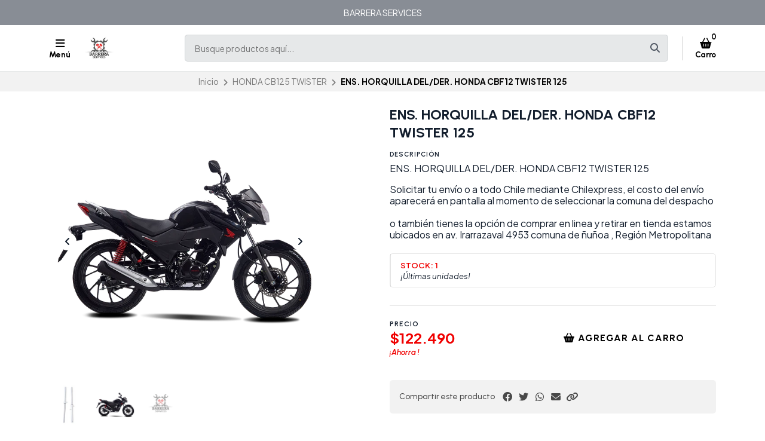

--- FILE ---
content_type: text/html; charset=utf-8
request_url: https://www.barreraservices.cl/es/ens-horquilla-delder-honda-cbf12-twister-125
body_size: 23880
content:
<!DOCTYPE html>
<!--[if IE 9]><html class="lt-ie10" > <![endif]-->
<html class="no-js" xmlns="https://www.w3.org/1999/xhtml" xmlns:og="https://ogp.me/ns#" xmlns:fb="https://www.facebook.com/2008/fbml">
<!--<![endif]-->
<head prefix="og: http://ogp.me/ns# fb: http://ogp.me/ns/fb# product: http://ogp.me/ns/product#">
	

	

<title>ENS. HORQUILLA DEL/DER. HONDA CBF12 TWISTER 125 | BARRERASERVICES.CL</title>
	

<meta http-equiv="Content-Type" content="text/html; charset=UTF-8; ie=edge" />

<meta name="description" content="ENS. HORQUILLA DEL/DER. HONDA CBF12 TWISTER 125 Solicitar tu envío o a todo Chile mediante Chilexpress, el costo del envío aparecerá en pantalla al momento de seleccionar la comuna del despachoo también tienes la opción de comprar en linea y retirar en tienda estamos ubicados en av. Irarrazaval 4953 comuna de ñuñoa , Región Metropolitana" />
<meta name="robots" content="follow, all" />

<!-- Set the viewport width to device width for mobile -->
<meta name="viewport" content="width=device-width, initial-scale=1.0, user-scalable=no" />

<link rel="canonical" href="https://www.barreraservices.cl/es/ens-horquilla-delder-honda-cbf12-twister-125">

<!-- Facebook Meta tags for Product -->
<meta property="fb:app_id" content="283643215104248" />

  <meta property="og:id" content="16780576" />
  <meta property="og:title" content="ENS. HORQUILLA DEL/DER. HONDA CBF12 TWISTER 125" />
  <meta property="og:type" content="product" />
  
    
      <meta property="og:image" content="https://cdnx.jumpseller.com/servicio-tecnico-andres-barrera/image/29516099/resize/1200/1200?1675170809" />
    
      <meta property="og:image" content="https://cdnx.jumpseller.com/servicio-tecnico-andres-barrera/image/29516100/resize/1200/1200?1675170809" />
    
      <meta property="og:image" content="https://cdnx.jumpseller.com/servicio-tecnico-andres-barrera/image/29516101/resize/1200/1200?1675170809" />
    
  

  
    <meta property="og:brand" content="HONDA" />
  

  <meta property="product:is_product_shareable" content="1" />

  
    <meta property="product:original_price:amount" content="122490.0"/>
    <meta property="product:price:amount" content="122490.0"/>
    
      <meta property="product:availability" content="instock"/>
    
  

  <meta property="product:original_price:currency" content="CLP"/>
  <meta property="product:price:currency" content="CLP"/>


<meta property="og:description" content="ENS. HORQUILLA DEL/DER. HONDA CBF12 TWISTER 125 Solicitar tu envío o a todo Chile mediante Chilexpress, el costo del envío aparecerá en pantalla al momento de seleccionar la comuna del despachoo también tienes la opción de comprar en linea y retirar en tienda estamos ubicados en av. Irarrazaval 4953 comuna de ñuñoa , Región Metropolitana" />
<meta property="og:url" content="https://www.barreraservices.cl/es/ens-horquilla-delder-honda-cbf12-twister-125" />
<meta property="og:site_name" content="BARRERASERVICES.CL" />
<meta name="twitter:card" content="summary" />


<meta property="og:locale" content="es" />

<meta property="og:locale:alternate" content="es_CL" />



	<link rel="preconnect" href="https://images.jumpseller.com">
	<link rel="preconnect" href="https://cdnx.jumpseller.com">
	<link rel="preconnect" href="https://assets.jumpseller.com">
	<link rel="preconnect" href="https://files.jumpseller.com">

	<link rel="preconnect" href="https://fonts.googleapis.com">
	<link rel="preconnect" href="https://fonts.gstatic.com" crossorigin>

	
	<link rel="alternate" hreflang="es" href="https://www.barreraservices.cl/es/ens-horquilla-delder-honda-cbf12-twister-125" />
	
	<link rel="alternate" hreflang="es-CL" href="https://www.barreraservices.cl/ens-horquilla-delder-honda-cbf12-twister-125" />
	

	<script type="application/ld+json">
[
  {
    "@context": "http://schema.org",
    "@type": "BreadcrumbList",
    "itemListElement": [
      
        {
        "@type": "ListItem",
        "position": 1,
        "item": {
        "name": "Inicio",
        "@id": "/es/"
        }
        }
        ,
      
        {
        "@type": "ListItem",
        "position": 2,
        "item": {
        "name": "HONDA CB125 TWISTER",
        "@id": "/es/honda-cb125-twister"
        }
        }
        ,
      
        {
        "@type": "ListItem",
        "position": 3,
        "item": {
        "name": "ENS. HORQUILLA DEL/DER. HONDA CBF12 TWISTER 125"
        }
        }
        
      
    ]
  },
  {
    "@context": "http://schema.org/"
    ,
      "@type": "Product",
      "name": "ENS. HORQUILLA DEL/DER. HONDA CBF12 TWISTER 125",
      "url": "https://www.barreraservices.cl/es/ens-horquilla-delder-honda-cbf12-twister-125",
      "itemCondition": "http://schema.org/NewCondition",
      
      "image": "https://cdnx.jumpseller.com/servicio-tecnico-andres-barrera/image/29516099/TELESCOPICA_TWISTER_125.jpg?1675170809",
      
      "description": "ENS. HORQUILLA DEL/DER. HONDA CBF12 TWISTER 125Solicitar tu envío o a todo Chile mediante Chilexpress, el costo del envío aparecerá en pantalla al momento de seleccionar la comuna del despachoo también tienes la opción de comprar en linea y retirar en tienda estamos ubicados en av. Irarrazaval 4953 comuna de ñuñoa , Región Metropolitana",
      
      "brand": {
        "@type": "Brand",
        "name": "HONDA"
      },
      
      
      
        "category": "HONDA CB125 TWISTER",
      
      "offers": {
        
          "@type": "Offer",
          "itemCondition": "http://schema.org/NewCondition",
          
          "availability": "http://schema.org/InStock",
          
          
            
          
          "price": "122490.0",
        
        "priceCurrency": "CLP",
        "seller": {
          "@type": "Organization",
          "name": "BARRERASERVICES.CL"
        },
        "url": "https://www.barreraservices.cl/es/ens-horquilla-delder-honda-cbf12-twister-125",
        "shippingDetails": [
          {
          "@type": "OfferShippingDetails",
          "shippingDestination": [
          
          {
            "@type": "DefinedRegion",
            "addressCountry": "CL"
          }
          ]
          }
        ]
      }
    
  }]
  </script>


	<!-- Store Favicon -->
	
    <link rel="apple-touch-icon" type="image/x-icon" href="https://cdnx.jumpseller.com/servicio-tecnico-andres-barrera/image/26511000/resize/57/57?1661036513" sizes="57x57">
    <link rel="apple-touch-icon" type="image/x-icon" href="https://cdnx.jumpseller.com/servicio-tecnico-andres-barrera/image/26511000/resize/60/60?1661036513" sizes="60x60">
    <link rel="apple-touch-icon" type="image/x-icon" href="https://cdnx.jumpseller.com/servicio-tecnico-andres-barrera/image/26511000/resize/72/72?1661036513" sizes="72x72">
    <link rel="apple-touch-icon" type="image/x-icon" href="https://cdnx.jumpseller.com/servicio-tecnico-andres-barrera/image/26511000/resize/76/76?1661036513" sizes="76x76">
    <link rel="apple-touch-icon" type="image/x-icon" href="https://cdnx.jumpseller.com/servicio-tecnico-andres-barrera/image/26511000/resize/114/114?1661036513" sizes="114x114">
    <link rel="apple-touch-icon" type="image/x-icon" href="https://cdnx.jumpseller.com/servicio-tecnico-andres-barrera/image/26511000/resize/120/120?1661036513" sizes="120x120">
    <link rel="apple-touch-icon" type="image/x-icon" href="https://cdnx.jumpseller.com/servicio-tecnico-andres-barrera/image/26511000/resize/144/144?1661036513" sizes="144x144">
    <link rel="apple-touch-icon" type="image/x-icon" href="https://cdnx.jumpseller.com/servicio-tecnico-andres-barrera/image/26511000/resize/152/152?1661036513" sizes="152x152">

    <link rel="icon" type="image/png" href="https://cdnx.jumpseller.com/servicio-tecnico-andres-barrera/image/26511000/resize/196/196?1661036513" sizes="196x196">
    <link rel="icon" type="image/png" href="https://cdnx.jumpseller.com/servicio-tecnico-andres-barrera/image/26511000/resize/160/160?1661036513" sizes="160x160">
    <link rel="icon" type="image/png" href="https://cdnx.jumpseller.com/servicio-tecnico-andres-barrera/image/26511000/resize/96/96?1661036513" sizes="96x96">
    <link rel="icon" type="image/png" href="https://cdnx.jumpseller.com/servicio-tecnico-andres-barrera/image/26511000/resize/32/32?1661036513" sizes="32x32">
    <link rel="icon" type="image/png" href="https://cdnx.jumpseller.com/servicio-tecnico-andres-barrera/image/26511000/resize/16/16?1661036513" sizes="16x16">

  <meta name="msapplication-TileColor" content="#95b200">
  <meta name="theme-color" content="#ffffff">



	<!-- Bootstrap CSS -->
	<link rel="stylesheet" href="https://cdnjs.cloudflare.com/ajax/libs/bootstrap/5.1.3/css/bootstrap.min.css" integrity="sha384-1BmE4kWBq78iYhFldvKuhfTAU6auU8tT94WrHftjDbrCEXSU1oBoqyl2QvZ6jIW3" crossorigin="anonymous" >

	
	<!-- Swiper files -->
	<script src="https://cdnjs.cloudflare.com/ajax/libs/Swiper/8.0.7/swiper-bundle.min.js" integrity="sha384-9UAjEH/hWCBrpIvGlIa3Y1bFwXvceFtZIB4kEuw8dPhXHwqADmYvC1FQcyKHMVGw" crossorigin="anonymous" ></script>
	<link rel="stylesheet" href="https://cdnjs.cloudflare.com/ajax/libs/Swiper/8.0.7/swiper-bundle.min.css" integrity="sha384-PkFv3YEXftf+kllyTcVl8cCpexHu47ERzAsXp+iZ4SIAnJKl6fZh0rdtTO7YBEHb" crossorigin="anonymous" >
	<link rel="stylesheet" href="https://cdnjs.cloudflare.com/ajax/libs/toastr.js/2.1.3/toastr.min.css" integrity="sha384-YzEqZ2pBV0i9OmlTyoz75PqwTR8If8GsXBv7HLQclEVqIC3VxIt98/U94ES6CJTR" crossorigin="anonymous" >
	

	<!-- CSS Files -->
	<link rel="stylesheet" href="https://assets.jumpseller.com/store/servicio-tecnico-andres-barrera/themes/644718/color_pickers.min.css?1768610396" />
	<link rel="stylesheet" href="https://assets.jumpseller.com/store/servicio-tecnico-andres-barrera/themes/644718/app.min.css?1768610396" />

	
	<link rel="stylesheet" href="https://assets.jumpseller.com/store/servicio-tecnico-andres-barrera/themes/644718/styles_components.min.css?1768610396" />
	

	<!-- jQuery -->
	<script src="https://cdnjs.cloudflare.com/ajax/libs/jquery/3.5.1/jquery.min.js" integrity="sha384-ZvpUoO/+PpLXR1lu4jmpXWu80pZlYUAfxl5NsBMWOEPSjUn/6Z/hRTt8+pR6L4N2" crossorigin="anonymous" ></script>
	<!-- lazysizes -->
	<script src="https://cdnjs.cloudflare.com/ajax/libs/lazysizes/5.3.2/lazysizes.min.js" integrity="sha384-3gT/vsepWkfz/ff7PpWNUeMzeWoH3cDhm/A8jM7ouoAK0/fP/9bcHHR5kHq2nf+e" crossorigin="anonymous" async=''></script>

	<!-- Font Awesome Icon Library -->
	<link rel="stylesheet" href="https://cdnjs.cloudflare.com/ajax/libs/font-awesome/6.4.0/css/all.min.css" integrity="sha384-iw3OoTErCYJJB9mCa8LNS2hbsQ7M3C0EpIsO/H5+EGAkPGc6rk+V8i04oW/K5xq0" crossorigin="anonymous" >

	<script>
window.productFormListeners = new Set();

function dynamicProductFormListener(root, product, firstVariant = null) {
  if (window.productFormListeners.has(root)) return;
  window.productFormListeners.add(root);

  const unavailableMessage = '<i class="fa-solid fa-basket-shopping fa-fw"></i> Agotado';
  const addToCartMessage = '<i class="fa-solid fa-basket-shopping fa-fw"></i> Agregar al carro';
  const stockThreshold = 5;

  const callbackFunction = function (event, productInfo) {
    if ($.isEmptyObject(productInfo)) return;

    const unavailable = productInfo.stock == 0 && !productInfo.stock_unlimited;
    const lowStock = productInfo.stock <= stockThreshold && !productInfo.stock_unlimited;
    const discounted = productInfo.price_discount_formatted != productInfo.price_formatted;
    const discountPercentage = productInfo.price ? Math.round(productInfo.discount / productInfo.price * 100) : 0;

    $('.product-heading__pricing', root).toggleClass('product-heading__pricing--no-discount', !discounted);
    $('.product-heading__pricing span:first-child', root).text(productInfo.price_discount_formatted);
    $('.product-heading__pricing span:last-child', root).text(productInfo.price_formatted);

    $('.product-heading__discount', root).toggle(discounted);
    $('.product-heading__discount span:first-child', root).text(`${discountPercentage}%`);

    $('.product-form__button', root).prop('disabled', unavailable).html(unavailable ? unavailableMessage : addToCartMessage);
    $('.product-quantity__container', root).toggleClass('product-quantity__container--disabled', unavailable);
    $('.product-quantity__input', root).attr('max', productInfo.stock_unlimited ? 999 : productInfo.stock);

    $('.product-heading__detail--stock', root).toggleClass('product-heading__detail--lowstock', lowStock);
    $('.product-heading__detail--stock', root).toggleClass('product-heading__detail--instock', !lowStock);

    $('.product-heading__detail--sku-content', root).text(productInfo.sku);
    $('.product-heading__detail--sku-content', root).closest('.product-heading__column').toggle(productInfo.sku != "");

    $('.product-heading__detail--stock-content', root).text(productInfo.stock);
    $('.product-heading__detail--stock-content', root).closest('.product-heading__column').toggle(!productInfo.stock_unlimited);
    $('.product-heading__availability', root).toggle(!unavailable && lowStock);

    const qty = $('.input[name=qty]', root).val();
    $('.input[name=qty]', root).attr('max', productInfo.stock_unlimited ? Infinity : productInfo.stock);
    $('.input[name=qty]', root).val(productInfo.stock_unlimited ? qty : Math.min(productInfo.stock, qty));

    $('.product-modal__price', root).toggleClass('product-modal__price--no-discount', !discounted);
    $('.product-modal__price span:nth-child(1)', root).text(productInfo.price_discount_formatted);
    $('.product-modal__price span:nth-child(2)', root).text(productInfo.price_formatted);
    $('.product-modal__price span:nth-child(3)', root).text(`-${discountPercentage}%`);

    checkOutOfStock(productInfo);
    updateGalleryImage(productInfo.image_id);
    checkCustomFields(productInfo.custom_fields);
  }

  function updateGalleryImage(image_id) {
    if (typeof main_slider === "undefined") return;
    const gallery = $('.product-gallery').first();
    const img = gallery.find(`img.product-gallery__image[src*="image/${image_id}"]`).first();
    const index = img.closest('.swiper-slide').index(); // -1 if match is empty
    main_slider.slideTo(index >= 0 ? index : 0);
  }

  function setSelectedVariant(values) {
    for (const { value } of values) {
      const { id, option } = value;
      $(`.variants *[id="${option}"] *[value="${id}"]`).each(function () {
        $(this).is("input") ? $(this).prop('checked', true).trigger('change') : $(this).prop('selected', true).trigger('change')
      });
    }
  }

  function selectFirstOptionInStock() {
    if (firstVariant > 0) return setSelectedVariant(product.find((product) => product.variant.id == firstVariant).values);

    for (const item of product) {
      const variant = item.variant;
      if (variant.stock_unlimited || variant.stock != 0) {
        return setSelectedVariant(item.values);
      }
    }
  }

  function checkCustomFields(custom_fields) {
    // Hide all variant-specific CFVs
    $('.product-custom_field_value.cfv_only_some_variants', root).addClass('d-none');
    // Show all variant-specific CFVs for this variant
    Object.values(custom_fields || []).forEach((cfv) => {
      $(`.product-custom_field_value.cfv_only_some_variants[data-cfvid=${cfv.id}]`, root).removeClass('d-none');
    });
    // Update visibility of individual custom fields
    $('.product-custom_field:not(:has(.product-custom_field_value:not(.d-none)))', root).addClass('d-none');
    $('.product-custom_field:has(.product-custom_field_value:not(.d-none))', root).removeClass('d-none');
    // Update visibility of details section
    $('.product-custom_fields', root).toggleClass('d-none', $('.product-custom_field_value:not(.d-none)', root).length === 0);
  }

  function checkOutOfStock(productInfo) {
    if (!true || !productInfo) return;

    $('.product-option option, .product-option input, .product-option button:has(input)').removeClass('disabled');
    const entry = product.find((entry) => entry.variant.id == productInfo.id);
    const values = entry.values.map((v) => v.value.id);
    const variants = product.filter((entry) => entry.variant.stock == 0 && !entry.variant.stock_unlimited && entry.values.filter((val) => values.includes(val.value.id)).length == values.length - 1)

    if (productInfo.stock == 0 && !productInfo.stock_unlimited) variants.push(entry);

    variants.forEach((variant) => {
      const ids = variant.values.map((v) => v.value.id).filter((id) => !values.includes(id))
      if (variant.variant.id == productInfo.id) ids.push(...variant.values.map((v) => v.value.id))
      ids.forEach((id) => $(root).find('.product-option').find(`option[value="${id}"], input[value="${id}"], button:has(input[value="${id}"])`).addClass('disabled'));
    });
  }

  function checkUploads() {
    const uploads = $('product-option__file-upload', root);
    const inputs_sizes = new Array(uploads.length).fill(0); // track sizes

    $('product-option__file-upload', root).each(function(index) {
      $(this).change(function () {
        inputs_sizes[index] = this.files[0].size;
        const total_size = inputs_sizes.reduce((a, b) => a + b, 0)
        var input_filename = document.getElementById(this.id + "_filename");
        if (total_size > 10485760) {
          alert("La suma del tamaño de los archivos seleccionados debe ser inferior a 10MB.");
          inputs_sizes[index] = 0;
          this.value = "";
          input_filename.value = "";
        } else {
          input_filename.value = this.files[0].name;
        }
      });
    });
  }

  Jumpseller.productVariantListener(`${root} :is(select, fieldset).prod-options`, { product: product, callback: callbackFunction });
  selectFirstOptionInStock();
  checkUploads();
}

$(document).ready(function() {
  const modals = {}, container = $("#product-modals-container").first();

  // Deduplicate product modals.
  $('.product-modal').each(function() {
    const modal = $(this);
    const id = +modal.attr('data-product-id');
    if (modals[id]) return modal.remove();
    modals[id] = modal;
    if (container.length) modal.detach().appendTo(container);
  });
});
</script>

	<script>
window.toastrCartOptions = {
  closeButton: true,
  debug: false,
  newestOnTop: true,
  progressBar: false,
  positionClass: 'toast-top-right',
  preventDuplicates: false,
  onclick: null,
  showDuration: 500,
  hideDuration: 500,
  timeOut: 3000,
  extendedTimeOut: 1000,
  showEasing: 'swing',
  hideEasing: 'linear',
  showMethod: 'fadeIn',
  hideMethod: 'fadeOut',
};

function createCartEntryHTML(cartItem) {
  // replica of store_product template for pre-checkout pages (#sidebar-cart and #cart-form where the cart is hotreloaded)
  const isCart = "product" == 'cart';
  const url = cartItem.storefront_url || cartItem.url || '#';
  return $(`
  <div class="store-product col-12 ${isCart ? 'col-md-6' : ''}" data-id="${cartItem.id}" data-product-id="${cartItem.product_id}">
    <div class="store-product__container trsn">
      <div class="store-product__image">
        <img width=70 height=70 src="//assets.jumpseller.com/public/placeholder/themes/delivery/placeholder-image-product-thumb.jpg"/>
      </div>
      <div class="store-product__info">
        <span class="store-product__brand"></span>
        <span class="store-product__name"></span>
        <div class="store-product__price">
          <span class="store-product__price--with--discount"></span>
          <span class="store-product__price--without--discount"></span>
          <span class="store-product__price--subtotal"></span>
        </div>
        <div class="store-product__options"></div>
        <div class="store-product__actions">
          <form class="store-product__form trsn">
            <div class="trsn store-product__quantity">
              <button type="button" class="button store-product__handler store-product__handler--minus">
                <i class="fas fa-minus-circle fa-fw"></i>
              </button>
              <input type="number" min="1" class="store-product__input">
              <button type="button" class="button store-product__handler store-product__handler--plus">
                <i class="fas fa-plus-circle fa-fw"></i>
              </button>
            </div>
          </form>
          <button type="button" class="button store-product__delete"><i class="fas fa-trash-alt fa-fw"></i> Eliminar</button>
        </div>
      </div>
    </div>
  </div>`.trim().replace(/\n\s+/gm, ''));
}

function fetchThumbURL(productId, variantId = null, callback) {
  if (productId && variantId) {
    Jumpseller.getVariant(productId, variantId, { callback: function(data) {
      if (!data.image || !data.image.url) return callback();
      callback(Jumpseller.thumbImageURL(data.image.url, 100, 100));
    }});
  } else if (productId) {
    Jumpseller.getProduct(productId, { callback: function(data) {
      if (!data.images || !data.images[0]?.url) return callback();
      callback(Jumpseller.thumbImageURL(data.images[0].url, 100, 100));
    }});
  }
}

function updateCartEntryImage(cartItem, element) {
  const noImageURL = '//assets.jumpseller.com/public/placeholder/themes/delivery/placeholder-image-product-thumb.jpg';
  if ('image' in cartItem) {
    const url = cartItem.image?.url ? Jumpseller.thumbImageURL(cartItem.image.url, 100, 100) : noImageURL;
    element.find('.store-product__image img').attr('src', url);
  } else {
    const productId = cartItem.product_id, variantId = cartItem.variant_id;
    element.find('.store-product__image img').attr('src', noImageURL);
    fetchThumbURL(productId, variantId, function(url) {
      if (url) element.find('.store-product__image img').attr('src', url);
    });
  }
}

function updateCartItemDebounced(cartItemId, qty, from, onError = null) {
  if (window.cartLock) return;

  const key = +cartItemId;
  const update = () => {
    const old = window.cartDebounceHandles[key].qty;
    delete window.cartDebounceHandles[key];
    window.cartLock = true;
    Jumpseller.updateCart(cartItemId, qty, { callback: function(data) {
      window.cartLock = false;
      if (data.status && data.status != 200) {
        if (onError) onError(old);
        return notifyCartError(data.responseJSON.message);
      }
      syncCart(data);
    }});
  };

  if (!window.cartDebounceHandles) window.cartDebounceHandles = {};
  if (!window.cartDebounceHandles[key]) window.cartDebounceHandles[key] = { qty: from };
  clearTimeout(window.cartDebounceHandles[key].handle);
  window.cartDebounceHandles[key].handle = setTimeout(update, 500);
};

function setProductBlockCartHandlers(block) {
  const form = block.find('.product-block__form');
  const productId = block.attr('data-product-id');
  const cartItemId = form.attr('data-cart-id');
  const name = block.find('.product-block__name').text();
  const purchaseCondition = block.find('.product-block__form-purchase-condition');
  if ((!productId || !cartItemId) && purchaseCondition.length == 0) return;

  const set = (qty) => $(`.product-block[data-product-id="${productId}"] .product-block__input`).val(qty).attr('data-value', qty);

  form.find('.product-block__input').off('change').on('change', (event) => {
    const qty = +form.find('.product-block__input').first().val();
    const stock = +form.find('.product-block__input').attr('data-stock') || Infinity;
    if (window.cartLock || qty <= 0) return;
    if (qty + 1 > stock) {
      return notifyCartError(`We only have ${stock} units in stock of ${name}`);
    }
    set(qty);
    updateCartItemDebounced(cartItemId, qty);
  });
  form.find('.product-block__handler--minus').off('click').on('click', (event) => {
    const qty = +form.find('.product-block__input').first().val();
    if (window.cartLock || qty <= 0) return;
    set(qty - 1);
    updateCartItemDebounced(cartItemId, qty - 1, qty, set);
  });
  form.find('.product-block__handler--plus').off('click').on('click', (event) => {
    const qty = +form.find('.product-block__input').first().val();
    const stock = +form.find('.product-block__input').attr('data-stock') || Infinity;
    if (window.cartLock || qty < 0) return;
    if (qty + 1 > stock) {
        return notifyCartError(`We only have ${stock} units in stock of ${name}`);
    }
    set(qty + 1);
    updateCartItemDebounced(cartItemId, qty + 1, qty, set);
  });
}

function setCartEntryCartHandlers(element) {
  const cartItemId = element.attr('data-id');
  if (!cartItemId) return;

  const set = (qty) => element.find('.store-product__input').val(qty);

  element.find('.store-product__delete').off('click').on('click', (event) => {
    if (window.cartLock) return;
    element.remove();
    updateCartItemDebounced(cartItemId, 0);
  });
  element.find('.store-product__handler--minus').off('click').on('click', (event) => {
    const qty = +element.find('.store-product__input').val();
    if (window.cartLock || qty <= 0) return;
    set(qty - 1);
    updateCartItemDebounced(cartItemId, qty - 1, qty, set);
  });
  element.find('.store-product__handler--plus').off('click').on('click', (event) => {
    const qty = +element.find('.store-product__input').val();
    if (window.cartLock || qty <= 0) return;
    set(qty + 1);
    updateCartItemDebounced(cartItemId, qty + 1, qty, set);
  });
}

function setProductPageFormHandlers(form, cartItem) {
  const quantity = form.find('.product-form__quantity');
  const input = form.find('.product-form__input');
  const set = (qty) => input.val(qty);

  quantity.find('.product-form__handler--minus').off('click').on('click', (event) => {
    const qty = +input.val();
    if (window.cartLock || qty <= 0) return;
    set(qty - 1);
    updateCartItemDebounced(cartItem.id, qty - 1, qty, set);
  });
  quantity.find('.product-form__handler--plus').off('click').on('click', (event) => {
    const qty = +input.val();
    const stock = +input.attr('data-stock') || Infinity;
    if (window.cartLock || qty <= 0) return;
    if (qty + 1 > stock) {
      return notifyCartError(`We only have ${stock} units in stock for this product`);
    }
    set(qty + 1);
    updateCartItemDebounced(cartItem.id, qty + 1, qty, set);
  });
}

function syncProductPageForm(form, cartItem) {
  const quantity = form.find('.product-form__quantity');
  if (quantity.length !== 1) return;

  form.find('.product-form__button--add-to-cart').toggle(cartItem == null);
  form.find('.product-form__input').val(cartItem ? cartItem.qty : 1);
  quantity.toggleClass('product-form__quantity--visible', cartItem != null);

  if (cartItem) setProductPageFormHandlers(form, cartItem);
}

function updateCartEntryWithCartData(cartItem, element) {
  // cartItem is one item from the cart API, and element is a .store-product on the sidebar
  const showCartSubtotals = true;
  const id = +cartItem.id;
  const added = element.parent().length === 0;
  if (added) updateCartEntryImage(cartItem, element); // just image

  element.find('.store-product__brand').text(cartItem.brand || '');
  element.find('.store-product__name').text(cartItem.original_name || cartItem.name || '');
  element.find('.store-product__pricing').toggleClass('store-product__pricing--discount', cartItem.discount > 0);
  element.find('.store-product__input').val(cartItem.qty);
  element.find('.store-product__price--with--discount').text(cartItem.price_with_discount_formatted);
  element.find('.store-product__price--without--discount').text(cartItem.discount > 0 ? cartItem.price_formatted : '');
  element.find('.store-product__price--subtotal').text(cartItem.subtotal_with_discount_formatted).toggleClass('d-none', !(showCartSubtotals && cartItem.qty > 1));
  // element.find('.store-product__price--discount').text(cartItem.discount > 0 ? cartItem.unit_discount_formatted : '');

  element.find('.store-product__options').html(Object.values(cartItem.options || []).map((option) => {
    return $('<span class="store-product__option"></span>').text(`${option.name}: ${option.value}`);
  }));

  setCartEntryCartHandlers(element);
}

function updateProductBlockWithCartData(cartItem, block) {
  // cartItem is one item from the cart API, and block is a .product-block anywhere on the page
  const productId = block.attr('data-product-id');
  const form = block.find('.product-block__form');
  const purchaseCondition = block.find('.product-block__form-purchase-condition');

  // Either the product really does not appear on the cart, or the product has
  // options and we generally refuse to match the product block with a cart item.
  if (cartItem == null || form.length == 0) {
    form.removeClass('product-block__form--cart-update');
    form.removeAttr('data-cart-id');
    if(purchaseCondition.length == 0){
    form.find('.product-block__input').first().val(0);
    form.find('.product-block__handler--minus, .product-block__handler--plus').off('click');
    }
    setProductBlockCartHandlers(block);
    return;
  }

  const old_qty = +form.find('.product-block__input').first().val() || 0;
  const new_qty = cartItem ? +cartItem.qty : 0;
  const cartItemId = cartItem.id;
  form.attr('data-cart-id', cartItemId);
  form.find('.product-block__input').first().val(new_qty);

  // Show 'Added to Cart' feedback button for a short moment
  if (old_qty == 0 && new_qty > 0) {
    const added = form.find('.product-block__message');
    added.addClass('product-block__message--visible');
    setTimeout(() => added.removeClass('product-block__message--visible'), 700);
  }

  // Reveal or hide the increment/update buttons
  form.toggleClass('product-block__form--cart-update', new_qty > 0);

  setProductBlockCartHandlers(block);
}

function syncCart(data, reveal = false) {
  if (!data || !data.products) return; // an error, or called like syncCart() by mistake
  const cartItems = data.products.reduce((obj, cartItem) => Object.assign(obj, {[cartItem.id]: cartItem}), {});

  // Should match #sidebar-cart in most pages and #cart-form in /cart page only
  $('#sidebar-cart, #cart-form').each(function() {
    const cartRoot = $(this);
    const cartIds = data.products.map((cartItem) => +cartItem.id);
    const pageIds = cartRoot.find('.store-product').map((_, elem) => +$(elem).attr('data-id')).toArray();
    const removedIds = pageIds.filter((id) => !cartIds.includes(id)).sort();
    const changedIds = pageIds.filter((id) => cartIds.includes(id)).sort();
    const addedIds = cartIds.filter((id) => !pageIds.includes(id)).sort();

    removedIds.forEach((id) => {
      cartRoot.find(`.store-product[data-id="${id}"]`).remove();
    });
    changedIds.forEach((id) => {
      const cartItem = cartItems[id];
      const element = cartRoot.find(`.store-product[data-id="${id}"]`).first();
      if (element.length == 0) return;
      updateCartEntryWithCartData(cartItem, element);
    });
    addedIds.forEach((id) => {
      const cartItem = cartItems[id];
      const element = createCartEntryHTML(cartItem);
      updateCartEntryWithCartData(cartItem, element);
      cartRoot.find('.sidebar-cart__products').append(element);
    });

    cartRoot.attr('data-cart-id', data.id);
    cartRoot.toggleClass('has-items', data.products_count > 0);
    if (data.products_count == 0) cartRoot.removeClass('cart-editing');
  });

  $('.product-block').each(function() {
    const block = $(this);
    const productId = +block.attr('data-product-id');
    const cartItem = data.products.find((item) => item.product_id == productId && item.options.length == 0);
    updateProductBlockWithCartData(cartItem, block); // cartItem is null if no entry matches
  });

  // Update main product page. The selector should have just one match.
  $('.product-form').each(function() {
    const form = $(this);
    const productId = +form.attr('data-product-id');
    if (!productId) return;

    const cartItem = data.products.find((item) => item.product_id == productId);
    syncProductPageForm(form, cartItem);
  })

  // Update pricing and count aggregates
  const oldProductsCount = +$('.header-container__counter, .store-totals__number--count').first().text();
  $('.header-container__counter').html(data.products_count);
  $('.store-totals__number--count').html(data.products_count);

  const changed = data.products_count != +oldProductsCount;
  if (changed) $('.store-totals__free-shipping').remove();

  const subtotal = $('.store-totals__number--subtotal');
  subtotal.html(data.subtotal_formatted).attr('data-value', data.subtotal_formatted);
  subtotal.closest('.store-totals__block').toggleClass('d-none', data.subtotal <= 0.0);

  const shipping = $('.store-totals__number--shipping');
  shipping.html(data.shipping_formatted).attr('data-value', data.shipping_formatted);
  shipping.closest('.store-totals__block').toggleClass('d-none', data.shipping <= 0.0);

  const taxes = $('.store-totals__number--taxes');
  taxes.html(data.tax_formatted).attr('data-value', data.tax_formatted);
  taxes.closest('.store-totals__block').toggleClass('d-none', data.tax <= 0.0);

  const discounts = $('.store-totals__number--discounts');
  discounts.html(data.discount_formatted).attr('data-value', data.discount_formatted);
  discounts.closest('.store-totals__block').toggleClass('d-none', data.discount <= 0.0);

  const total = $('.store-totals__number--total');
  total.html(data.total_formatted).attr('data-total', data.total_formatted);

  // If we added the first product to the cart then reveal the sidebar, do this at most once
  const sidebarCart = $('#sidebar-cart');
  const displayCartNotification = true;
  if (oldProductsCount > 0 && displayCartNotification) {
    sidebarCart.data('already-shown', true)
  } else if (oldProductsCount < data.products_count && (reveal || !sidebarCart.data('already-shown'))) {
    sidebarCart.data('already-shown', true);
    sidebarCart.offcanvas('show');
  } else if (data.products_count == 0) {
    sidebarCart.offcanvas('hide');
  }
}

function notifyCartError(message) {
  toastr.options = window.toastrCartOptions;
  toastr.error(message);
}

function notifyAddToCart(cartItem, qty) {
  
  const name = cartItem.original_name || cartItem.name;
  const quantified = qty == 1 ? name : `${+qty}x ${name}`;
  const message = `${quantified} agregado al carrito. <a href="/es/cart">Ir al carrito</a>`;
  toastr.options = window.toastrCartOptions;
  toastr.success(message);
  
}

function collectSelectedOptions(root) {
  const options = {};
  root.find('.prod-options').each(function() {
    const field = $(this), id = field.closest('.product-option').attr('data-optionid');
    options[id] = field.is('fieldset') ? field.find(':checked').first().val() : field.val();
  });
  return options;
}

function addToCartProductBlock(that) {
  const root = $(that).closest('.product-block');
  const productId = +root.attr('data-product-id');
  const qty = +root.find('.product-block__input').val() || 1;
  Jumpseller.addProductToCart(productId, qty, {}, { callback: function(data) {
    if (data.status && data.status != 200) return notifyCartError(data.responseJSON.message);
    syncCart(data);
    const lastItem = data.products[data.products.length - 1];
    if (!lastItem || lastItem.product_id != productId || qty <= 0) return;
    notifyAddToCart(lastItem, qty);
  }});
  return false;
}

function addToCartProductPage(that) {
  const root = $('.product-main').first();
  const productId = +root.find('.product-form').attr('data-id');
  const qty = +root.find('.product-quantity__input, .product-form__input').val() || 1;
  const options = collectSelectedOptions(root);
  Jumpseller.addProductToCart(productId, qty, options, { callback: function(data) {
    if (data.status && data.status != 200) return notifyCartError(data.responseJSON.message);
    syncCart(data, true);
    const lastItem = data.products[data.products.length - 1];
    if (!lastItem || lastItem.product_id != productId || qty <= 0) return;
    notifyAddToCart(lastItem, qty);
  }});
  return false;
}

function addToCartProductModal(that) {
  const root = $(that).closest('.product-modal');
  const productId = +root.attr('data-product-id');
  const qty = +root.find('.product-modal__quantity__input').val() || 1;
  const options = collectSelectedOptions(root);
  Jumpseller.addProductToCart(productId, qty, options, { callback: function(data) {
    if (data.status && data.status != 200) return notifyCartError(data.responseJSON.message);
    syncCart(data, true);
    const lastItem = data.products[data.products.length - 1];
    if (!lastItem || lastItem.product_id != productId || qty <= 0) return;
    notifyAddToCart(lastItem, qty);
  }});
  return false;
}

function incrementQuantity(that) {
  $(that).closest(':has(input[name=qty])').find('input[name=qty]').val((_, v) => +v + 1).trigger('change');
}

function decrementQuantity(that) {
  $(that).closest(':has(input[name=qty])').find('input[name=qty]').val((_, v) => +v - 1).trigger('change');
}

function verifyQuantity(that) {
  const qty = $(that), val = Math.max(1, +qty.val()), max = qty.attr('max');
  qty.toggleClass('maxStockQty', max && val > +max).val(max ? Math.min(+max, val) : val);
}

$(document).ready(function() {
  Jumpseller.getCart({callback: function(data) {
    if (data.status && data.status != 200) return notifyCartError(data.responseJSON.message);
    syncCart(data);
  }});
});
</script>


	

	
<meta name="csrf-param" content="authenticity_token" />
<meta name="csrf-token" content="Psip6GBVLfH7XPBG6-U78S2qnZxkLS6GyS3ds5nOu-OurgSUkO-dVDMHfYNcp_wIcu_Oh4-vfTERk2r5p8PJxA" />
<script src="https://files.jumpseller.com/javascripts/dist/jumpseller-2.0.0.js" defer="defer"></script></head>
<body class="theme-style--rounded-large">
	

	

	<!-- Do NOT place any code here, between the Header and the Main container elements -->

	<div class="main-container">
		<div id="top_components"><div id="component-1991364" class="theme-component show"><!-- Mobile navigation -->
<nav class="mobile-nav d-block d-md-none text-center">
	<div class="container mobile-nav__container mobile-nav__container--has-border">
		<div class="row align-items-center mobile-nav__row">
			<div class="col-auto col-sm mobile-nav__column">
				<div class="row">
					<div class="col-auto col-sm-6 mobile-nav__block">
						<a href="https://www.barreraservices.cl/es" class="button mobile-nav__link" title="Ir a la página de inicio">
							<div class="mobile-nav__icon"><i class="fa-solid fa-home fa-fw"></i></div>
							<span class="d-none d-sm-block mobile-nav__title">Inicio</span>
						</a>
					</div>
					<!-- end .mobile-nav__block -->

					<div class="col-auto col-sm-6 mobile-nav__block">
						<button type=button class="button mobile-nav__link" data-bs-toggle="offcanvas" data-bs-target="#sidebar-search" aria-controls="sidebar-search">
							<div class="mobile-nav__icon"><i class="fa-solid fa-search fa-fw"></i></div>
							<span class="d-none d-sm-block mobile-nav__title">Buscar</span>
						</button>
					</div>
					<!-- end .mobile-nav__block -->
				</div>
			</div>
			<!-- end .mobile-nav__column -->

			<div class="col col-sm-auto mobile-nav__column">
				<button type=button class="button mobile-nav__link mobile-nav__link--cart" data-bs-toggle="offcanvas" data-bs-target="#sidebar-cart" aria-controls="sidebar-cart">
					<div class="d-block position-relative mobile-nav__wrapper">
						<div class="mobile-nav__counter">0</div>
						<div class="mobile-nav__icon mobile-nav__icon--cart"><i class="fa-solid fa-basket-shopping fa-fw"></i></div>
					</div>
					<span class="mobile-nav__title mobile-nav__title--total">$0</span>
				</button>
			</div>
			<!-- end .mobile-nav__column -->

			<div class="col-auto col-sm mobile-nav__column">
				<div class="row">
					<div class="col-auto col-sm-6 mobile-nav__block">
						

						<a href="/es/customer/login" class="button mobile-nav__link" title="Entra en tu cuenta">
							<div class="mobile-nav__icon"><i class="fa-solid fa-user fa-fw"></i></div>
							<span class="d-none d-sm-block mobile-nav__title">Cuenta</span>
						</a>
					</div>
					<!-- end .mobile-nav__block -->

					<div class="col-auto col-sm-6 mobile-nav__block">
						<a href="/es/contact" class="button mobile-nav__link" title="Contáctanos">
							<div class="mobile-nav__icon"><i class="fa-solid fa-envelope fa-fw"></i></div>
							<span class="d-none d-sm-block mobile-nav__title">Contacto</span>
						</a>
					</div>
					<!-- end .mobile-nav__block -->
				</div>
			</div>
			<!-- end .mobile-nav__column -->
		</div>
	</div>
</nav>
<!-- end .mobile-nav -->


<header class="header header--has-border">

	


<div class="text-center info-slider">
	<div class="swiper info-slider__carousel">
		<div class="swiper-wrapper">
            
            <div class="info-slider__block swiper-slide">
    <div class="info-slider__content">
        <div class="info-slider__text">Comercial Andres A Barrera Vega EIRL</div>
    </div>
</div>
            
            <div class="info-slider__block swiper-slide">
    <div class="info-slider__content">
        <div class="info-slider__text">BARRERA SERVICES</div>
    </div>
</div>
            
		</div>
	</div>
	<!-- end .info-slider__carousel -->
	<style>
		#component-1991364 .info-slider {background:rgba(18,29,44,0.5);}
		#component-1991364 .info-slider__text {color:#FFFFFF;}
		#component-1991364 .info-slider__button {color:#020202;background:#FFFFFF;}
		#component-1991364 .info-slider__button:hover,
		#component-1991364 .info-slider__button:focus {background:color-mix(in srgb, #FFFFFF 75%, #020202);}
	</style>
</div>
<!-- end .info-slider -->
	<script>
		var swiper = new Swiper('.info-slider__carousel', {
			// Optional parameters
			slidesPerView: 1,
			loop: false,
			rewind: true,
			direction: 'horizontal',
			autoplay: {
				delay: 4000,
				disableOnInteraction: false,
				pauseOnMouseEnter: true,
			},
			pauseOnMouseEnter: true,
		});
	</script>




	<div class="container header-container">
		<div class="row align-items-center header-container__row">
			<div class="col-auto header-container__column">
				<button type=button class="button header-container__link" data-bs-toggle="offcanvas" data-bs-target="#sidebar-nav" aria-controls="sidebar-nav">
					<div class="header-container__icon"><i class="fa-solid fa-bars fa-fw"></i></div>
					<div class="d-none d-md-block header-container__title">Menú</div>
				</button>
			</div>
			<!-- end .header-container__column -->

			<div class="col-auto header-container__column">
				<a href="https://www.barreraservices.cl/es" class="header-container__brand" title="Ir a la página de inicio">
					

					
						<img src="https://images.jumpseller.com/store/servicio-tecnico-andres-barrera/store/logo/barrera_services_2.jpg?1661036704" alt="Logo BARRERASERVICES.CL" class="header-container__logo" style="height:40px !important;">
					
				</a>
			</div>
			<!-- end .header-container__column -->

			
				
				<form id="search_mini_form" action="/es/search" class="col offset-lg-1 d-none d-lg-block header-container__column">
				
					<input type="text"  class="text header-container__input" name="q"  placeholder="Busque productos aquí...">
					<button type=submit class="button header-container__submit"><i class="fa-solid fa-search fa-fw"></i></button>
				
				</form>
				
				<!-- end .header-container__column -->
			

			<div class="col-auto d-none d-md-block header-container__column">
				<ul class="no-bullet d-flex align-items-center justify-content-end header-container__list">
					<li class="header-container__item"><div class="header-container__divider">x</div></li>

					
					<!-- Search -->
					<li class="header-container__item d-none d-md-block d-lg-none">
						<button type=button class="button header-container__link" data-bs-toggle="offcanvas" data-bs-target="#sidebar-search" aria-controls="sidebar-search">
							<div class="header-container__icon"><i class="fa-solid fa-search fa-fw"></i></div>
							<div class="header-container__title">Search</div>
						</button>
					</li>
					

					

					<!-- Cart -->
					<li class="header-container__item">
						<button type=button class="button header-container__link" data-bs-toggle="offcanvas" data-bs-target="#sidebar-cart" aria-controls="sidebar-cart">
							<span class="header-container__counter">0</span>
							<div class="header-container__icon"><i class="fa-solid fa-basket-shopping fa-fw"></i></div>
							<div class="d-none d-md-block header-container__title">Carro</div>
						</button>
					</li>
				</ul>
			</div>
			<!-- end .header-container__column -->
		</div>
	</div>
</header>


<!-- Sideabar Search -->
<div class="offcanvas offcanvas-top" tabindex="-1" id="sidebar-search">
	
	<div class="offcanvas-header sidebar-search__header">
		<form id="search_mini_form_mobile" action="/es/search" class="sidebar-search__form">
	
			<input type="text" class="text sidebar-search__input" name="q"  placeholder="Busque productos aquí...">
			<button type="submit" class="button sidebar-search__submit"><i class="fa-solid fa-search"></i></button>
		</form>
		<a role="button" class="button sidebar-search__close" data-bs-dismiss="offcanvas" aria-label="Close"><i class="fa-solid fa-times fa-fw"></i></a>
	</div>
</div>




<!-- Sidebar Nav -->
<div class="offcanvas offcanvas-start sidebar" tabindex="-1" id="sidebar-nav" aria-labelledby="sidebar-nav-title">
	<div class="offcanvas-header sidebar-header">
		
		<span class="sidebar-header__title sidebar-header__title--nav">BARRERASERVICES.CL</span>
		
		<button type="button" class="button button--standard sidebar-header__close" data-bs-dismiss="offcanvas" aria-label="Close"><i class="fa-solid fa-times fa-fw"></i></button>
	</div>

	<div class="offcanvas-body sidebar-body sidebar-body--push-bottom">
		
		<div class="accordion sidebar-accordion" id="sidebar-accordion-main">
	
	<div class="accordion-item sidebar-accordion__content">
		
		<span class="accordion-header sidebar-accordion__header" id="sidebar-accordion-header-4992990">
			<a href="/es/nuestro-servicio" class="accordion-button collapsed sidebar-accordion__button" title="Ir a NUESTRO SERVICIO">NUESTRO SERVICIO</a>
		</span>
		
	</div>
	<!-- end .sidebar-accordion__content -->
	
	<div class="accordion-item sidebar-accordion__content">
		
		<span class="accordion-header sidebar-accordion__header" id="sidebar-accordion-header-7878247">
			<a href="/es/cascos" class="accordion-button collapsed sidebar-accordion__button" title="Ir a CASCOS">CASCOS</a>
		</span>
		
	</div>
	<!-- end .sidebar-accordion__content -->
	
	<div class="accordion-item sidebar-accordion__content">
		
		<span class="accordion-header sidebar-accordion__header" id="sidebar-accordion-header-4992992">
			<a href="/es/lubricantes" class="accordion-button collapsed sidebar-accordion__button" title="Ir a LUBRICANTES">LUBRICANTES</a>
		</span>
		
	</div>
	<!-- end .sidebar-accordion__content -->
	
	<div class="accordion-item sidebar-accordion__content">
		
		<span class="accordion-header sidebar-accordion__header" id="sidebar-accordion-header-7078135">
			<a href="/es/filtros" class="accordion-button collapsed sidebar-accordion__button" title="Ir a FILTROS">FILTROS</a>
		</span>
		
	</div>
	<!-- end .sidebar-accordion__content -->
	
	<div class="accordion-item sidebar-accordion__content">
		
		
		<div class="accordion-header sidebar-accordion__header" id="sidebar-accordion-header-7878286">
			<button class="accordion-button collapsed sidebar-accordion__button sidebar-accordion__button--has-dropdown" type="button" data-bs-toggle="collapse" data-bs-target="#sidebar-accordion-collapse-7878286" aria-expanded="false" aria-controls="sidebar-accordion-collapse-7878286">RESPUESTOS <i class="fa-solid fa-angle-down fa-fw sidebar-accordion__angle trsn"></i></button>
		</div>

		<div id="sidebar-accordion-collapse-7878286" class="accordion-collapse collapse sidebar-accordion__collapse" aria-labelledby="sidebar-accordion-header-7878286" data-bs-parent="#sidebar-accordion-main">
			<div class="accordion-body sidebar-accordion__body">
				<div class="accordion sidebar-accordion__menu" id="sidebar-accordion-menu-7878286">
					
					<div class="accordion-item sidebar-accordion__content sidebar-accordion__content--inner">
						
						
						<div class="accordion-header sidebar-accordion__header" id="sidebar-accordion-header-4992993">
							<button class="accordion-button collapsed sidebar-accordion__button sidebar-accordion__button--has-dropdown sidebar-accordion__button--inner" type="button" data-bs-toggle="collapse" data-bs-target="#sidebar-accordion-collapse-4992993" aria-expanded="false" aria-controls="sidebar-accordion-collapse-4992993">REPUESTOS HONDA <i class="fa-solid fa-angle-down fa-fw sidebar-accordion__angle sidebar-accordion__angle--inner trsn"></i></button>
						</div>

						<div id="sidebar-accordion-collapse-4992993" class="accordion-collapse collapse sidebar-accordion__collapse" aria-labelledby="sidebar-accordion-header-4992993" data-bs-parent="#sidebar-accordion-menu-7878286">
							<div class="accordion-body sidebar-accordion__body">
								<div class="accordion sidebar-accordion__menu" id="sidebar-accordion-menu-4992993">
									
									<div class="accordion-item sidebar-accordion__content sidebar-accordion__content--inner">
										
										<span class="accordion-header sidebar-accordion__header" id="sidebar-accordion-header-4992994">
											<a href="/es/honda-navi" class="accordion-button collapsed sidebar-accordion__button sidebar-accordion__button--inner" title="Ir a  HONDA NAVI"> HONDA NAVI</a>
										</span>
										
									</div>
									
									<div class="accordion-item sidebar-accordion__content sidebar-accordion__content--inner">
										
										<span class="accordion-header sidebar-accordion__header" id="sidebar-accordion-header-4992995">
											<a href="/es/honda-dio" class="accordion-button collapsed sidebar-accordion__button sidebar-accordion__button--inner" title="Ir a HONDA DIO">HONDA DIO</a>
										</span>
										
									</div>
									
									<div class="accordion-item sidebar-accordion__content sidebar-accordion__content--inner">
										
										<span class="accordion-header sidebar-accordion__header" id="sidebar-accordion-header-4992998">
											<a href="/es/honda-cb190" class="accordion-button collapsed sidebar-accordion__button sidebar-accordion__button--inner" title="Ir a HONDA CB190">HONDA CB190</a>
										</span>
										
									</div>
									
									<div class="accordion-item sidebar-accordion__content sidebar-accordion__content--inner">
										
										<span class="accordion-header sidebar-accordion__header" id="sidebar-accordion-header-4992999">
											<a href="/es/honda-cb190-repsol" class="accordion-button collapsed sidebar-accordion__button sidebar-accordion__button--inner" title="Ir a HONDA CB190 REPSOL">HONDA CB190 REPSOL</a>
										</span>
										
									</div>
									
									<div class="accordion-item sidebar-accordion__content sidebar-accordion__content--inner">
										
										<span class="accordion-header sidebar-accordion__header" id="sidebar-accordion-header-4993000">
											<a href="/es/honda-cb500x" class="accordion-button collapsed sidebar-accordion__button sidebar-accordion__button--inner" title="Ir a HONDA CB500X">HONDA CB500X</a>
										</span>
										
									</div>
									
									<div class="accordion-item sidebar-accordion__content sidebar-accordion__content--inner">
										
										<span class="accordion-header sidebar-accordion__header" id="sidebar-accordion-header-4993001">
											<a href="/es/honda-nc750xd" class="accordion-button collapsed sidebar-accordion__button sidebar-accordion__button--inner" title="Ir a HONDA NC750XD">HONDA NC750XD</a>
										</span>
										
									</div>
									
									<div class="accordion-item sidebar-accordion__content sidebar-accordion__content--inner">
										
										<span class="accordion-header sidebar-accordion__header" id="sidebar-accordion-header-4993002">
											<button class="accordion-button collapsed sidebar-accordion__button sidebar-accordion__button--has-dropdown sidebar-accordion__button--inner" type="button" data-bs-toggle="collapse" data-bs-target="#sidebar-accordion-collapse-4993002" aria-expanded="false" aria-controls="sidebar-accordion-collapse-4993002">AFRICA TWIN <i class="fa-solid fa-angle-down fa-fw sidebar-accordion__angle sidebar-accordion__angle--inner trsn"></i></button>
										</span>

										<div id="sidebar-accordion-collapse-4993002" class="accordion-collapse collapse sidebar-accordion__collapse" aria-labelledby="sidebar-accordion-header-4993002" data-bs-parent="#sidebar-accordion-menu-4992993">
											<div class="accordion-body sidebar-accordion__body">
												<ul class="no-bullet sidebar-accordion__menu">
													
													<li class="sidebar-accordion__item">
														<a href="/es/kit-africa" class="sidebar-accordion__link" title="Ir a KIT AFRICA">KIT AFRICA</a>
													</li>
													

													
													<li class="sidebar-accordion__item">
														<a href="/es/africa-twin" class="sidebar-accordion__link sidebar-accordion__link--last" title="Ver todo AFRICA TWIN">Ver todo</a>
													</li>
													
												</ul>
											</div>
										</div>
										
									</div>
									
									<div class="accordion-item sidebar-accordion__content sidebar-accordion__content--inner">
										
										<span class="accordion-header sidebar-accordion__header" id="sidebar-accordion-header-4993004">
											<a href="/es/nc750xa" class="accordion-button collapsed sidebar-accordion__button sidebar-accordion__button--inner" title="Ir a HONDA NC750XA">HONDA NC750XA</a>
										</span>
										
									</div>
									
									<div class="accordion-item sidebar-accordion__content sidebar-accordion__content--inner">
										
										<span class="accordion-header sidebar-accordion__header" id="sidebar-accordion-header-4993005">
											<a href="/es/accesorios" class="accordion-button collapsed sidebar-accordion__button sidebar-accordion__button--inner" title="Ir a ACCESORIOS">ACCESORIOS</a>
										</span>
										
									</div>
									

									
									<div class="accordion-item sidebar-accordion__content sidebar-accordion__content--inner">
										<span class="accordion-header sidebar-accordion__header" id="sidebar-accordion-header-4992993">
											<a href="/es/todo" class="accordion-button collapsed sidebar-accordion__button sidebar-accordion__button--inner sidebar-accordion__button--last" title="Ver todo REPUESTOS HONDA">Ver todo</a>
										</span>
									</div>
									
								</div>
								<!-- end .sidebar-accordion__menu -->
							</div>
						</div>
						
					</div>
					<!-- end .sidebar-accordion__content -->
					
					<div class="accordion-item sidebar-accordion__content sidebar-accordion__content--inner">
						
						
						<div class="accordion-header sidebar-accordion__header" id="sidebar-accordion-header-4993006">
							<button class="accordion-button collapsed sidebar-accordion__button sidebar-accordion__button--has-dropdown sidebar-accordion__button--inner" type="button" data-bs-toggle="collapse" data-bs-target="#sidebar-accordion-collapse-4993006" aria-expanded="false" aria-controls="sidebar-accordion-collapse-4993006">REPUESTOS SUZUKI <i class="fa-solid fa-angle-down fa-fw sidebar-accordion__angle sidebar-accordion__angle--inner trsn"></i></button>
						</div>

						<div id="sidebar-accordion-collapse-4993006" class="accordion-collapse collapse sidebar-accordion__collapse" aria-labelledby="sidebar-accordion-header-4993006" data-bs-parent="#sidebar-accordion-menu-7878286">
							<div class="accordion-body sidebar-accordion__body">
								<div class="accordion sidebar-accordion__menu" id="sidebar-accordion-menu-4993006">
									
									<div class="accordion-item sidebar-accordion__content sidebar-accordion__content--inner">
										
										<span class="accordion-header sidebar-accordion__header" id="sidebar-accordion-header-4993007">
											<a href="/es/suzuki-intruder" class="accordion-button collapsed sidebar-accordion__button sidebar-accordion__button--inner" title="Ir a SUZUKI INTRUDER">SUZUKI INTRUDER</a>
										</span>
										
									</div>
									
									<div class="accordion-item sidebar-accordion__content sidebar-accordion__content--inner">
										
										<span class="accordion-header sidebar-accordion__header" id="sidebar-accordion-header-4993008">
											<a href="/es/suzuki-gixxer-sf" class="accordion-button collapsed sidebar-accordion__button sidebar-accordion__button--inner" title="Ir a SUZUKI GIXXER SF">SUZUKI GIXXER SF</a>
										</span>
										
									</div>
									
									<div class="accordion-item sidebar-accordion__content sidebar-accordion__content--inner">
										
										<span class="accordion-header sidebar-accordion__header" id="sidebar-accordion-header-4993009">
											<a href="/es/suzuki-gixxer-fi" class="accordion-button collapsed sidebar-accordion__button sidebar-accordion__button--inner" title="Ir a SUZUKI GIXXER FI">SUZUKI GIXXER FI</a>
										</span>
										
									</div>
									
									<div class="accordion-item sidebar-accordion__content sidebar-accordion__content--inner">
										
										<span class="accordion-header sidebar-accordion__header" id="sidebar-accordion-header-4993010">
											<a href="/es/suzuki-gz150" class="accordion-button collapsed sidebar-accordion__button sidebar-accordion__button--inner" title="Ir a SUZUKI GZ150">SUZUKI GZ150</a>
										</span>
										
									</div>
									
									<div class="accordion-item sidebar-accordion__content sidebar-accordion__content--inner">
										
										<span class="accordion-header sidebar-accordion__header" id="sidebar-accordion-header-4993011">
											<a href="/es/suzuki-gixxer-di" class="accordion-button collapsed sidebar-accordion__button sidebar-accordion__button--inner" title="Ir a SUZUKI GIXXER DI">SUZUKI GIXXER DI</a>
										</span>
										
									</div>
									
									<div class="accordion-item sidebar-accordion__content sidebar-accordion__content--inner">
										
										<span class="accordion-header sidebar-accordion__header" id="sidebar-accordion-header-4993012">
											<a href="/es/suzuki-gsx-s-150" class="accordion-button collapsed sidebar-accordion__button sidebar-accordion__button--inner" title="Ir a SUZUKI GSX-S 150">SUZUKI GSX-S 150</a>
										</span>
										
									</div>
									
									<div class="accordion-item sidebar-accordion__content sidebar-accordion__content--inner">
										
										<span class="accordion-header sidebar-accordion__header" id="sidebar-accordion-header-4993013">
											<a href="/es/suzuki-gixxer-fi-250" class="accordion-button collapsed sidebar-accordion__button sidebar-accordion__button--inner" title="Ir a SUZUKI GIXXER FI 250">SUZUKI GIXXER FI 250</a>
										</span>
										
									</div>
									
									<div class="accordion-item sidebar-accordion__content sidebar-accordion__content--inner">
										
										<span class="accordion-header sidebar-accordion__header" id="sidebar-accordion-header-4993014">
											<a href="/es/suzuki-gz150-1" class="accordion-button collapsed sidebar-accordion__button sidebar-accordion__button--inner" title="Ir a SUZUKI GZ150">SUZUKI GZ150</a>
										</span>
										
									</div>
									
									<div class="accordion-item sidebar-accordion__content sidebar-accordion__content--inner">
										
										<span class="accordion-header sidebar-accordion__header" id="sidebar-accordion-header-4993015">
											<a href="/es/suzuki-vstrom-650" class="accordion-button collapsed sidebar-accordion__button sidebar-accordion__button--inner" title="Ir a SUZUKI VSTROM 650">SUZUKI VSTROM 650</a>
										</span>
										
									</div>
									
									<div class="accordion-item sidebar-accordion__content sidebar-accordion__content--inner">
										
										<span class="accordion-header sidebar-accordion__header" id="sidebar-accordion-header-4993016">
											<a href="/es/suzuki-sv650" class="accordion-button collapsed sidebar-accordion__button sidebar-accordion__button--inner" title="Ir a SUZUKI SV650">SUZUKI SV650</a>
										</span>
										
									</div>
									
									<div class="accordion-item sidebar-accordion__content sidebar-accordion__content--inner">
										
										<span class="accordion-header sidebar-accordion__header" id="sidebar-accordion-header-4993017">
											<a href="/es/suzuki-gsxs-750" class="accordion-button collapsed sidebar-accordion__button sidebar-accordion__button--inner" title="Ir a SUZUKI GSXS 750">SUZUKI GSXS 750</a>
										</span>
										
									</div>
									

									
									<div class="accordion-item sidebar-accordion__content sidebar-accordion__content--inner">
										<span class="accordion-header sidebar-accordion__header" id="sidebar-accordion-header-4993006">
											<a href="/es/suzuki/suzuki" class="accordion-button collapsed sidebar-accordion__button sidebar-accordion__button--inner sidebar-accordion__button--last" title="Ver todo REPUESTOS SUZUKI">Ver todo</a>
										</span>
									</div>
									
								</div>
								<!-- end .sidebar-accordion__menu -->
							</div>
						</div>
						
					</div>
					<!-- end .sidebar-accordion__content -->
					

					
				</div>
				<!-- end .sidebar-accordion__menu -->
			</div>
		</div>
		<!-- end .sidebar-accordion__collapse -->
		
	</div>
	<!-- end .sidebar-accordion__content -->
	
	<div class="accordion-item sidebar-accordion__content">
		
		<span class="accordion-header sidebar-accordion__header" id="sidebar-accordion-header-4993018">
			<a href="/es/accesorios" class="accordion-button collapsed sidebar-accordion__button" title="Ir a ACCESORIOS">ACCESORIOS</a>
		</span>
		
	</div>
	<!-- end .sidebar-accordion__content -->
	
	<div class="accordion-item sidebar-accordion__content">
		
		<span class="accordion-header sidebar-accordion__header" id="sidebar-accordion-header-4993020">
			<a href="/es/neumaticos" class="accordion-button collapsed sidebar-accordion__button" title="Ir a NEUMATICOS">NEUMATICOS</a>
		</span>
		
	</div>
	<!-- end .sidebar-accordion__content -->
	
	<div class="accordion-item sidebar-accordion__content">
		
		<span class="accordion-header sidebar-accordion__header" id="sidebar-accordion-header-5033939">
			<a href="/es/motos" class="accordion-button collapsed sidebar-accordion__button" title="Ir a MOTOS">MOTOS</a>
		</span>
		
	</div>
	<!-- end .sidebar-accordion__content -->
	
	<div class="accordion-item sidebar-accordion__content">
		
		<span class="accordion-header sidebar-accordion__header" id="sidebar-accordion-header-4992991">
			<a href="https://docs.google.com/forms/d/e/1FAIpQLScmWf182tNbGmAqisSYJZ60jD6mH4eg9zhs9i68goOE-kMOYw/viewform" class="accordion-button collapsed sidebar-accordion__button" title="Ir a AGENDA TU MANTENIMIENTO">AGENDA TU MANTENIMIENTO</a>
		</span>
		
	</div>
	<!-- end .sidebar-accordion__content -->
	
</div>
<!-- end .sidebar-accordion -->

		

		
<!-- Sidebar Toolbar -->
<div class="sidebar-toolbar d-flex justify-content-start">
	

	
	<!-- Languages -->
	<div class="dropdown sidebar-toolbar__dropdown">
		<button type=button class="dropdown-toggle button sidebar-toolbar__button" id="sidebar-dropdown-languages" data-bs-toggle="dropdown" aria-expanded="false">
			<div class="sidebar-toolbar__title upp">Idioma</div>
			<span class="sidebar-toolbar__icon"><i class="fa-solid fa-globe fa-fw"></i></span>
			<span class=sidebar-toolbar__text>Español <i class="fa-solid fa-angle-down"></i></span>
		</button>

		<ul class="dropdown-menu sidebar-toolbar__menu" aria-labelledby="sidebar-dropdown-languages">
			
			<li class="sidebar-toolbar__item">
				<a href="https://www.barreraservices.cl/es/ens-horquilla-delder-honda-cbf12-twister-125" class="dropdown-item sidebar-toolbar__link sidebar-toolbar__link--active">Español <i class="fa-solid fa-check fa-fw"></i></a>
			</li>
			
			<li class="sidebar-toolbar__item">
				<a href="https://www.barreraservices.cl/ens-horquilla-delder-honda-cbf12-twister-125" class="dropdown-item sidebar-toolbar__link">Español (Chile)</a>
			</li>
			
		</ul>
	</div>
	
</div>
<!-- end .sidebar-toolbar -->



		
		<div class="sidebar-menu">
	
	<span class="sidebar-menu__title">Síguenos</span>
	

	<ul class="no-bullet d-flex align-items-center justify-content-start sidebar-menu__list">
		
		<li class="sidebar-menu__item sidebar-menu__item--social">
			<a href="https://www.instagram.com/barreraservices.cl" class="sidebar-menu__link sidebar-menu__link--social" title="síguenos en Instagram" target="_blank"><i class="fa-brands fa-instagram fa-fw"></i></a>
		</li>
		
		
		
		
		
		
	</ul>
</div>
<!-- end .sidebar-menu -->
		

		
		<div class="sidebar-menu">
			<span class="sidebar-menu__title">Servicio al Cliente</span>
			<ul class="no-bullet sidebar-menu__list">
				
				<li class="sidebar-menu__item">
					<a href="/es/contact" class="sidebar-menu__link" title="Ir a Contacto">Contacto</a>
				</li>
				
			</ul>
		</div>
		<!-- end .sidebar-menu -->
		

		
		<div class="sidebar-menu">
	
	<span class="sidebar-menu__title">Contáctanos</span>
	

	<ul class="no-bullet sidebar-menu__list">
		
		<!-- Contact Emails -->
		
			
			
			<li class="sidebar-menu__item">
				<a href="mailto:abarrera@hondacenter.cl" class="sidebar-menu__link sidebar-menu__link--has-icon" title="envíanos un email"><i class="fa-solid fa-envelope fa-fw sidebar-menu__icon"></i> abarrera@hondacenter.cl</a>
			</li>
			
			<li class="sidebar-menu__item">
				<a href="mailto:paginabarrera@gmail.com" class="sidebar-menu__link sidebar-menu__link--has-icon" title="envíanos un email"><i class="fa-solid fa-envelope fa-fw sidebar-menu__icon"></i> paginabarrera@gmail.com</a>
			</li>
			
		
		

		
		<!-- Contact Phones -->
		
			<li class="sidebar-menu__item">
				<a href="tel:56940801348" class="sidebar-menu__link sidebar-menu__link--has-icon" title="Llámanos"><i class="fa-solid fa-phone fa-fw sidebar-menu__icon"></i> +56940801348</a>
			</li>
		
		

		

		
		<!-- Contact Address -->
		<li class="sidebar-menu__item">
			
			<span class="sidebar-menu__text sidebar-menu__text--has-icon"><i class="fa-solid fa-map-marker-alt fa-fw sidebar-menu__icon"></i> AV IRARRAZAVAL 4953</span>
			
		</li>
		

		
		<!-- Contact Hours -->
		<li class="sidebar-menu__item">
			<span class="sidebar-menu__text sidebar-menu__text--has-icon"><i class="fa-solid fa-clock fa-fw sidebar-menu__icon"></i> LUNES A VIERNES DE 10:00 A 19:00 HORAS<br />
SABADOS DE 10:00 A 14:00 HORAS<br />
</span>
		</li>
		
	</ul>
</div>
<!-- end .sidebar-menu -->

		
	</div>
</div>
<!-- end #sidebar-nav -->




<!-- Sidebar Cart -->
<div id="sidebar-cart" class="offcanvas offcanvas-end sidebar  dont-require-minimum" tabindex="-1" aria-labelledby="sidebar-cart-title">
	<!-- Sidebar Header -->
	<div class="offcanvas-header sidebar-header sidebar-header--has-bg">
		<h5 class="offcanvas-title sidebar-header__title sidebar-header__title--small" id="sidebar-cart-title">Resumen del pedido</h5>
		<button type="button" class="button button--standard sidebar-header__close" data-bs-dismiss="offcanvas" aria-label="Close"><i class="fa-solid fa-times fa-fw"></i></button>
	</div>
	<!-- end .sidebar-header -->

	<!-- Sidebar Cart Container -->
	<div class="offcanvas-body sidebar-cart__container">
		<div class="sidebar-cart__empty">Tu carrito de compras está vacío </div>

		<div class="sidebar-cart__products">
			
		</div>
		<!-- end .sidebar-cart__products -->

		<div class="col-12 store-totals">
	<div class="row align-items-center">
		<div class="col-12 store-totals__block ">
			<hr class="store-totals__divider">
		</div>

		<!-- Count -->
		<div class="col-12 store-totals__block" data-name="products">
			<div class="row">
				<div class="col-6">
					<span class="store-totals__string">Productos</span>
				</div>
				<div class="col-6 text-end">
					<span class="store-totals__number store-totals__number--count">0</span>
				</div>
			</div>
		</div>
		<!-- end .store-totals__block -->

		<!-- Subtotal -->
		<div class="col-12 store-totals__block" data-name="subtotal">
			<div class="row">
				<div class="col-6">
					<span class="store-totals__string">Subtotal</span>
				</div>
				<div class="col-6 text-end">
					<span class="store-totals__number store-totals__number--subtotal" data-value="0.0">$0</span>
				</div>
			</div>
		</div>
		<!-- end .store-totals__block -->

		<!-- Shipping -->
		<div class="col-12 store-totals__block" data-name="shipping">
			<div class="row">
				<div class="col-6">
					<span class="store-totals__string">Envío</span>
				</div>
				<div class="col-6 text-end">
					<span class="store-totals__number store-totals__number--shipping" data-value="0.0">$0</span>
				</div>
				
			</div>
		</div>
		<!-- end .store-totals__block -->

		<!-- Taxes -->
		<div class="col-12 store-totals__block d-none" data-name="taxes">
			<div class="row">
				<div class="col-6">
					<span class="store-totals__string">Impuestos</span>
				</div>
				<div class="col-6 text-end">
					<span class="store-totals__number store-totals__number--taxes" data-value="0.0">$0</span>
				</div>
			</div>
		</div>
		<!-- end .store-totals__block -->

		<!-- Discounts -->
		<div class="col-12 store-totals__block" data-name="discounts">
			<div class="row">
				<div class="col-6">
					<span class="store-totals__string">Descuentos</span>
				</div>
				<div class="col-6 text-end">
					<span class="store-totals__number store-totals__number--discounts" data-value="0.0">$0</span>
				</div>
			</div>
		</div>
		<!-- end .store-totals__block -->

		<!-- Total -->
		<div class="col-12 store-totals__block" data-name="total">
			<div class="row">
				<div class="col-6">
					<span class="store-totals__string store-totals__string--last">Total</span>
				</div>
				<div class="col-6 text-end">
					<span class="store-totals__number store-totals__number--total store-totals__number--last" data-total="0.0">$0</span>
				</div>
			</div>
		</div>
		<!-- end .store-totals__block -->

		

		

		<div class="col-12 text-center store-totals__message dont-require-minimum">
	    	<div class="alert alert-warning store-totals__alert">
		    	
			</div>
	    </div>
	    <!-- end .store-totals__alert -->

		
	</div>
</div>
<!-- end .store-totals -->

	</div>
	<!-- end .sidebar-cart__container -->

	<div class="sidebar-cart__actions text-center">
		<div class="sidebar-cart__message">El envío y los impuestos se calcularán al finalizar la compra.</div>
		<a href="https://www.barreraservices.cl/es/v2/checkout/information/" class="button button--standard button--main button--full button--upp sidebar-cart__button" title="Proceso de Pago">Proceso de Pago <i class="fa-solid fa-arrow-right fa-fw"></i></a>
		<a href="/es/cart" class="sidebar-cart__link" title="Ir al carrito">Ir al carrito</a>
	</div>
	<!-- end .sidebar-cart__actions -->
</div>
<!-- end #sidebar-cart -->





<style>
#sidebar-nav,
#sidebar-nav .sidebar-header {background:#FFFFFF!important;}
#sidebar-nav .sidebar-header__title,
#sidebar-nav .sidebar-accordion__button,
#sidebar-nav .sidebar-menu__title,
#sidebar-nav .sidebar-menu__link,
#sidebar-nav .sidebar-toolbar__button,
#sidebar-nav .sidebar-toolbar__title {color:#020202!important;}
#sidebar-nav .sidebar-accordion,
#sidebar-nav .sidebar-accordion__content:not(.sidebar-accordion__content--inner) {border-color: color-mix(in srgb, #FFFFFF 95%, #020202)!important;}
#sidebar-nav .sidebar-accordion__button:hover,
#sidebar-nav .sidebar-accordion__button--active,
#sidebar-nav .sidebar-accordion__button[aria-expanded="true"],
#sidebar-nav .sidebar-menu__link:hover,
#sidebar-nav .sidebar-menu__link--active {color:#9ECC3B!important;}
#sidebar-nav .sidebar-accordion__button--active:not(.sidebar-accordion__button--inner) {border-left-color:#9ECC3B!important;}
#sidebar-nav .sidebar-accordion__body {background: color-mix(in srgb, #FFFFFF 95%, #020202)!important;}
#sidebar-nav .sidebar-accordion__body .sidebar-accordion__body {background:transparent!important;}
#sidebar-nav .sidebar-accordion__body .sidebar-accordion__body:after {background:color-mix(in srgb, #FFFFFF 85%, #020202)!important;}
#sidebar-nav .sidebar-accordion__body .sidebar-accordion__button {color:#020202!important;}
#sidebar-nav .sidebar-accordion__body .sidebar-accordion__button:hover {color:color-mix(in srgb, #FFFFFF 25%, #020202)!important;}
#sidebar-nav .sidebar-header__close {color:#020202!important; background: color-mix(in srgb, #FFFFFF 90%, #020202)!important;}
#sidebar-nav .sidebar-toolbar__menu {border-color:color-mix(in srgb, #FFFFFF 95%, #020202)!important;background:color-mix(in srgb, #FFFFFF 15%, #020202)!important;}
#sidebar-nav .sidebar-toolbar__menu .sidebar-toolbar__link {color:#020202!important;background:color-mix(in srgb, #FFFFFF 95%, #020202)!important;}
#sidebar-nav .sidebar-toolbar__menu .sidebar-toolbar__link:hover {background:color-mix(in srgb, #FFFFFF 85%, #020202)!important;}
#sidebar-nav .sidebar-toolbar__menu .sidebar-toolbar__item:not(:last-child) {border-bottom-color:color-mix(in srgb, #FFFFFF 85%, #020202)!important;}
#sidebar-nav .sidebar-toolbar__item:not(:last-child) {border-bottom-color: color-mix(in srgb, #FFFFFF 95%, #020202)!important;}
#sidebar-nav .sidebar-toolbar__link {color:#020202!important; }}!important;background:#FFFFFF!important;}
#sidebar-nav .sidebar-toolbar__link:hover,
#sidebar-nav .sidebar-toolbar__link--active {color:#9ECC3B!important;}
</style>


<style>
.header,
.mobile-nav,
.header-shipping__menu,
.header-shipping__option {background:#FFFFFF!important;}
.header--has-border,
.mobile-nav__container--has-border,
.header-shipping__menu,
.header-shipping__item:not(:last-child) {border-color: color-mix(in srgb, #FFFFFF 90%, #020202) !important; }
.header-container__store-name,
.header-container__link,
.header-shipping__toggle,
.mobile-nav__link,
.header-shipping__option {color:#020202!important;}
.header-container__divider {background:#020202!important;}
.header-container__counter,
.mobile-nav__icon--cart {color: var(--main-button-text) !important;}
.mobile-nav__counter {color:var(--main-button-bg) !important;background:var(--main-button-text)!important;}

</style></div></div>


<!-- Store Breadcrumbs -->
<section class="container-fluid text-center store-breadcrumbs">
	<ul class="no-bullet store-breadcrumbs__list">
		
		
		<li class="store-breadcrumbs__item"><a href="/es/" class="store-breadcrumbs__link" title="Volver a Inicio">Inicio</a></li>
		<li class="store-breadcrumbs__arrow"><i class="fa-solid fa-angle-right fa-fw"></i></li>
		
		
		
		<li class="store-breadcrumbs__item"><a href="/es/honda-cb125-twister" class="store-breadcrumbs__link" title="Volver a HONDA CB125 TWISTER">HONDA CB125 TWISTER</a></li>
		<li class="store-breadcrumbs__arrow"><i class="fa-solid fa-angle-right fa-fw"></i></li>
		
		
		 
		<li class="store-breadcrumbs__item store-breadcrumbs__item--current">ENS. HORQUILLA DEL/DER. HONDA CBF12 TWISTER 125</li> 
		
		
	</ul>
</section>
<!-- end .store-breadcrumbs -->



<section class="container-fluid product-main">
	<div class="container product-main__container">
		<div class="row product-main__wrapper trsn">
			<div class="col-12 product-heading">
	

	<h1 class="product-heading__title">ENS. HORQUILLA DEL/DER. HONDA CBF12 TWISTER 125</h1>

	
	


<div class="product-description">
	<span class="product-heading__subtitle">Descripción</span>
	<h3 class="product-description__content"><p>ENS. HORQUILLA DEL/DER. HONDA CBF12 TWISTER 125</p>
<p>Solicitar tu envío o a todo Chile mediante Chilexpress, el costo del envío aparecerá en pantalla al momento de seleccionar la comuna del despacho<br><br>o también tienes la opción de comprar en linea y retirar en tienda estamos ubicados en av. Irarrazaval 4953 comuna de ñuñoa , Región Metropolitana</p></h3>
</div>


	

	<div class="product-heading__details">
		
			<div class="product-heading__column" style="display: none">
				<span class="product-heading__detail product-heading__detail--sku">
					<span class="product-heading__detail--sku-prefix">SKU:</span> <span class="product-heading__detail--sku-content"></span>
				</span>
			</div>
		

		
		<div class="product-heading__column" >
			

			<span class="product-heading__detail product-heading__detail--uppercase product-heading__detail--stock product-heading__detail--lowstock">
				<span>Stock:</span>
				<span class="product-heading__detail--stock-content">1</span>
			</span>

			
			<span class="product-heading__availability" >¡Últimas unidades!</span>
			
		</div>
		
	</div>
</div>


			<div class="col-12 col-md-6 col-lg-5 text-center product-gallery">
	
		<div class="swiper product-gallery__slider product-gallery__slider--main">
			<div class="swiper-wrapper">
				

				

				

				<div class="swiper-slide product-gallery__slide trsn">
					<img id="product_gallery_image1" alt="ENS. HORQUILLA DEL/DER. HONDA CBF12 TWISTER 125 1" class="product-gallery__image lazyload" src="//assets.jumpseller.com/public/placeholder/themes/delivery/placeholder-image-product-page.jpg" data-src="https://cdnx.jumpseller.com/servicio-tecnico-andres-barrera/image/29516099/resize/610/610?1675170809" loading="lazy" data-variant-id="99999999999" data-variant-values="">
				</div>
				

				

				

				<div class="swiper-slide product-gallery__slide trsn">
					<img id="product_gallery_image2" alt="ENS. HORQUILLA DEL/DER. HONDA CBF12 TWISTER 125 2" class="product-gallery__image lazyload" src="//assets.jumpseller.com/public/placeholder/themes/delivery/placeholder-image-product-page.jpg" data-src="https://cdnx.jumpseller.com/servicio-tecnico-andres-barrera/image/29516100/resize/610/610?1675170809" loading="lazy" data-variant-id="99999999999" data-variant-values="">
				</div>
				

				

				

				<div class="swiper-slide product-gallery__slide trsn">
					<img id="product_gallery_image3" alt="ENS. HORQUILLA DEL/DER. HONDA CBF12 TWISTER 125 3" class="product-gallery__image lazyload" src="//assets.jumpseller.com/public/placeholder/themes/delivery/placeholder-image-product-page.jpg" data-src="https://cdnx.jumpseller.com/servicio-tecnico-andres-barrera/image/29516101/resize/610/610?1675170809" loading="lazy" data-variant-id="99999999999" data-variant-values="">
				</div>
				
			</div>

			<button type="button" class="swiper-button-prev"><i class="fa-solid fa-angle-left"></i></button>
			<button type="button" class="swiper-button-next"><i class="fa-solid fa-angle-right"></i></button>
		</div>
		<!-- end .product-gallery__slider--main -->

		
		<div class="swiper product-gallery__slider product-gallery__slider--thumbs" thumbsSlider="">
			<div class="swiper-wrapper">
				
				<div class="swiper-slide product-gallery__thumb trsn">
					<img data-src="https://cdnx.jumpseller.com/servicio-tecnico-andres-barrera/image/29516099/resize/140/140?1675170809" alt="ENS. HORQUILLA DEL/DER. HONDA CBF12 TWISTER 125 1" class="product-gallery__image product-gallery__image--thumb lazyload" loading="lazy">
				</div>
				
				<div class="swiper-slide product-gallery__thumb trsn">
					<img data-src="https://cdnx.jumpseller.com/servicio-tecnico-andres-barrera/image/29516100/resize/140/140?1675170809" alt="ENS. HORQUILLA DEL/DER. HONDA CBF12 TWISTER 125 2" class="product-gallery__image product-gallery__image--thumb lazyload" loading="lazy">
				</div>
				
				<div class="swiper-slide product-gallery__thumb trsn">
					<img data-src="https://cdnx.jumpseller.com/servicio-tecnico-andres-barrera/image/29516101/resize/140/140?1675170809" alt="ENS. HORQUILLA DEL/DER. HONDA CBF12 TWISTER 125 3" class="product-gallery__image product-gallery__image--thumb lazyload" loading="lazy">
				</div>
				
			</div>
			<!-- end .swiper-wrapper -->
		</div>
		<!-- end .product-gallery__slider--thumbs -->
		

		<!-- Initialize Swiper -->
		<script>
			
			var thumbs_slider = new Swiper(".product-gallery__slider--thumbs", {
				rewind: true,
				slidesPerView: 3,
				spaceBetween: 10,
				watchSlidesProgress: true,
				breakpoints: {
					576: {
						slidesPerView: 4,
					},
					768: {
						slidesPerView: 6,
					},
				},
			});
			

			var main_slider = new Swiper(".product-gallery__slider--main", {
				rewind: true,
				slidesPerView: 1,
				freeMode: false,
				effect: "fade",
				watchSlidesProgress: true,
				navigation: {
					nextEl: ".swiper-button-next",
					prevEl: ".swiper-button-prev",
				},
				
				autoplay: {
					delay: 3000,
					disableOnInteraction: false,
				},
				
				
				thumbs: {
					swiper: thumbs_slider,
				}
				
			});
		</script>
	

	
</div>
<!-- end .product-gallery -->


			<div class="col-12 col-md-6 offset-lg-1 text-start product-info">
	<div class="row product-info__wrapper">
		
		<!-- Product Form -->
		<form class="col-12 product-form product-form--16780576" action="/es/cart/add/16780576" method="post" name="buy" enctype="multipart/form-data" data-id="16780576" data-permalink="ens-horquilla-delder-honda-cbf12-twister-125" data-brand="HONDA" data-name="ENS. HORQUILLA DEL/DER. HONDA CBF12 TWISTER 125" data-price="$122.490" data-price-default="$122.490" data-image="https://cdnx.jumpseller.com/servicio-tecnico-andres-barrera/image/29516099/thumb/70/70?1675170809">
	<div class="row qty-select variants">
		
		<div class="col-12">
			<hr class="product-form__divider">
		</div>
		<div class="col-12">
			<div class="row align-items-center">
				
				<div class="col-12 col-md-6 col-lg-5 product-form__block">
					<span class="product-heading__subtitle">Precio</span>
<h2 class="product-heading__pricing product-heading__pricing--no-discount">
	<span>$122.490</span>
	<span>$122.490</span>
</h2>


<div class="product-heading__discount">¡Ahorra <span></span>!</div>

				</div>
				

				

				<div class="col-12 col-md-6 col-lg-7 text-center product-form__block">
					<div class="product-form__actions">
						
              				<button type="button" data-clicked="1" onclick="return addToCartProductPage(this)" class="button button--standard button--main button--upp product-form__button product-form__button--add-to-cart product-form__button--visible"><i class="fa-solid fa-basket-shopping fa-fw"></i> <span>Agregar al carro</span></button>
							<div class="trsn product-form__quantity">
                				<button type="button" class="product-form__handler product-form__handler--minus"><i class="fa-solid fa-minus-circle fa-fw"></i></button>
                				<input type="number" name="qty" min="1" max="1" data-stock="1" class="product-form__input" value="1">
                				<button type="button" class="product-form__handler product-form__handler--plus"><i class="fa-solid fa-plus-circle fa-fw"></i></button>
							</div>
							<div class="button button--standard button--main button--upp product-form__message"><i class="fa-solid fa-check fa-fw"></i> Añadido</div>
						
					</div>
				</div>
			</div>
		</div>
	</div>
</form>

		

		

		

		

		
		<div class="col-12 product-share">
	<div class="product-share__wrapper">
		<button type=button class="button product-share__button"><i class="fa-solid fa-arrow-up-from-bracket fa-fw"></i> Compartir este producto</button>

		<div class="product-share__content">
			<span class="product-share__title">Compartir este producto</span>
			
			<a href="https://www.facebook.com/sharer.php?u=https://www.barreraservices.cl/es/es/ens-horquilla-delder-honda-cbf12-twister-125" class="product-share__link" title="Comparte en Facebook" target="_blank"><i class="fa-brands fa-facebook fa-fw"></i></a>
			

			
			<a href="https://twitter.com/share?url=https://www.barreraservices.cl/es/es/ens-horquilla-delder-honda-cbf12-twister-125&text=ENS. HORQUILLA DEL/DER. HONDA CBF12 TWISTER 125&via=BARRERASERVICES.CL" class="product-share__link" title="Comparte en Twitter" target="_blank"><i class="fa-brands fa-twitter fa-fw"></i></a>
			

			
			<a href="https://wa.me/?text=ENS. HORQUILLA DEL/DER. HONDA CBF12 TWISTER 125 (https://www.barreraservices.cl/es/es/ens-horquilla-delder-honda-cbf12-twister-125)" class="product-share__link" title="Comparte por WhatsApp" target="_blank"><i class="fa-brands fa-whatsapp fa-fw"></i></a>
			

			

			
			<a href="mailto:?subject=ENS. HORQUILLA DEL/DER. HONDA CBF12 TWISTER 125&body=https://www.barreraservices.cl/es/es/ens-horquilla-delder-honda-cbf12-twister-125" class="product-share__link" title="Comparte en via Email"><i class="fa-solid fa-envelope fa-fw"></i></a>
			

			
			<a role=button class="product-share__link" title="Copiar enlace" onclick="shareLink();"><i class="fa-solid fa-link fa-fw"></i></a>
			
		</div>
	</div>
</div>
<!-- end .product-share -->

 <script>
 	
	function shareLink() {
		/* Copy text into clipboard */
		navigator.clipboard.writeText("https://www.barreraservices.cl/es/es/ens-horquilla-delder-honda-cbf12-twister-125");
		// console.log('Link copied!');
    }
    

    var share_button = $('.product-share__button'),
    	share_content = $('.product-share__content');

	// const share_button = document.querySelector('.product-share__button');
	// const share_content = document.querySelector('.product-share__content');

    if (navigator.share) {
    	share_button.show();
    	share_content.hide();

    	share_button.on('click', function(){
	    	navigator.share({
				title: 'ENS. HORQUILLA DEL/DER. HONDA CBF12 TWISTER 125',
				url: 'https://www.barreraservices.cl/es/es/ens-horquilla-delder-honda-cbf12-twister-125'
			}).then(() => {
				console.log('Thanks for sharing!');
			}).catch(console.error);
		});
    } else {
    	share_button.hide();
    	share_content.show();
    }
</script>

		
	</div>
</div>
<!-- end .product-info -->

		</div>
	</div>
</section>

<script>$(document).ready(function () { dynamicProductFormListener('.product-main', []) })</script>









<!-- Store Section Related -->
<section id="store-section-related" class="container-fluid store-section">
	<div class="container store-section__container">
		<div class="row align-items-center store-section__heading">
			<div class="col-12 col-md-9 text-center text-md-start store-section__column">
				<span class="store-section__subtitle">Puede que te interesen otros productos de</span>
				<h3 class="store-section__title">TODO</h3>
			</div>
			<!-- end .store-section__column -->

			<div class="col-12 col-md-3 text-center text-md-end store-section__column">
				<a href="/es/todo" class="store-section__link" title="Ver más productos">Ver más productos <i class="fa-solid fa-long-arrow-right fa-fw"></i></a>
			</div>
			<!-- end .store-section__column -->
		</div>
		<!-- end .store-section__heading -->

		<div class="row store-section__content">
			<div class="swiper-button-prev swiper-button-prev--1250891 store-section__arrow store-section__arrow--prev trsn"><i class="fa-solid fa-angle-left"></i></div>
			<div class="swiper-button-next swiper-button-next--1250891 store-section__arrow store-section__arrow--next trsn"><i class="fa-solid fa-angle-right"></i></div>

			<div class="swiper-pagination swiper-pagination--1250891 store-section__pagination"></div>

			<div class="col-12 swiper store-section__slider store-section__slider--products store-section__slider--1250891">
				<div class="swiper-wrapper">
					
					
					<div class="product-block swiper-slide product-block--slider  trsn" data-view="vertical" data-product-id="14252152">
	<div class="trsn product-block__wrapper">
		<a href="/es/kit-mantencion-cb500x-2014-18" class="product-block__anchor" title="Ir a Kit Mantención CB500X  2014-18">
			
				<div class="product-block__discount">-18&percnt; OFF</div>
			
			

			
				
				<img alt="Kit Mantención CB500X  2014-18" class="product-block__image lazyload" src="https://cdnx.jumpseller.com/servicio-tecnico-andres-barrera/image/24792488/thumb/240/160?1675170819" data-src="https://cdnx.jumpseller.com/servicio-tecnico-andres-barrera/image/24792488/thumb/240/160?1675170819" loading="lazy">
			
		</a>

		<div class="product-block__info">
			

			<a href="/es/kit-mantencion-cb500x-2014-18" class="product-block__name" title="Ir a Kit Mantención CB500X  2014-18">Kit Mantención CB500X  2014-18</a>

			
				
					<div class="product-block__price product-block__price--discount"><span>$122.990</span> <span>$149.900</span></div>
				
			

			
		</div>

		
			
				<form action="/es/cart/add/14252152" class="product-block__form text-center " method="post" name="buy" data-product-id="14252152">
  <a role="button" tabindex="0" class="button button--main product-block__button" data-clicked="1" onclick='return addToCartProductBlock(this)'><i class="fa-solid fa-basket-shopping fa-fw"></i><span class="d-none d-sm-block">Agregar al carrito</span><span class=" d-block d-sm-none">Agregar</span>
  </a>
  <div class="button button--main product-block__message product-block__button trsn"><i class="fa-solid fa-check fa-fw"></i> Añadido</div>
  <div class="trsn product-block__quantity product-block__quantity--standard">
    <a role="button" tabindex="0" class="product-block__handler product-block__handler--minus"><i class="fa-solid fa-minus-circle fa-fw"></i></a>
    <input type="number" min="1" max="3" data-stock="3" class="product-block__input" value="1">
    <a role="button" tabindex="0" class="product-block__handler product-block__handler--plus"><i class="fa-solid fa-plus-circle fa-fw"></i></a>
  </div>
</form>

			
		
	</div>
	<!-- The modal was moved to the end of the body by initializeProductModals() -->
	
</div>

					
					
					
					<div class="product-block swiper-slide product-block--slider  trsn" data-view="vertical" data-product-id="13986623">
	<div class="trsn product-block__wrapper">
		<a href="/es/maleta-navi" class="product-block__anchor" title="Ir a MALETA BAUL HONDA NAVI">
			
				<div class="product-block__discount">-44&percnt; OFF</div>
			
			

			
				
				<img alt="MALETA BAUL HONDA NAVI" class="product-block__image lazyload" src="https://cdnx.jumpseller.com/servicio-tecnico-andres-barrera/image/25347451/thumb/240/160?1751760491" data-src="https://cdnx.jumpseller.com/servicio-tecnico-andres-barrera/image/25347451/thumb/240/160?1751760491" loading="lazy">
			
		</a>

		<div class="product-block__info">
			

			<a href="/es/maleta-navi" class="product-block__name" title="Ir a MALETA BAUL HONDA NAVI">MALETA BAUL HONDA NAVI</a>

			
				
					<div class="product-block__price product-block__price--discount"><span>$49.900</span> <span>$89.900</span></div>
				
			

			
		</div>

		
			
				<form action="/es/cart/add/13986623" class="product-block__form text-center " method="post" name="buy" data-product-id="13986623">
  <a role="button" tabindex="0" class="button button--main product-block__button" data-clicked="1" onclick='return addToCartProductBlock(this)'><i class="fa-solid fa-basket-shopping fa-fw"></i><span class="d-none d-sm-block">Agregar al carrito</span><span class=" d-block d-sm-none">Agregar</span>
  </a>
  <div class="button button--main product-block__message product-block__button trsn"><i class="fa-solid fa-check fa-fw"></i> Añadido</div>
  <div class="trsn product-block__quantity product-block__quantity--standard">
    <a role="button" tabindex="0" class="product-block__handler product-block__handler--minus"><i class="fa-solid fa-minus-circle fa-fw"></i></a>
    <input type="number" min="1" max="8" data-stock="8" class="product-block__input" value="1">
    <a role="button" tabindex="0" class="product-block__handler product-block__handler--plus"><i class="fa-solid fa-plus-circle fa-fw"></i></a>
  </div>
</form>

			
		
	</div>
	<!-- The modal was moved to the end of the body by initializeProductModals() -->
	
</div>

					
					
					
					<div class="product-block swiper-slide product-block--slider  trsn" data-view="vertical" data-product-id="13986632">
	<div class="trsn product-block__wrapper">
		<a href="/es/filtro-de-aceite" class="product-block__anchor" title="Ir a FILTRO DE ACEITE">
			
			

			
				
				<img alt="FILTRO DE ACEITE" class="product-block__image lazyload" src="https://cdnx.jumpseller.com/servicio-tecnico-andres-barrera/image/24056607/thumb/240/160?1679948459" data-src="https://cdnx.jumpseller.com/servicio-tecnico-andres-barrera/image/24056607/thumb/240/160?1679948459" loading="lazy">
			
		</a>

		<div class="product-block__info">
			

			<a href="/es/filtro-de-aceite" class="product-block__name" title="Ir a FILTRO DE ACEITE">FILTRO DE ACEITE</a>

			
				
					<div class="product-block__price">$19.900</div>
				
			

			
		</div>

		
			
				<form action="/es/cart/add/13986632" class="product-block__form text-center " method="post" name="buy" data-product-id="13986632">
  <a role="button" tabindex="0" class="button button--main product-block__button" data-clicked="1" onclick='return addToCartProductBlock(this)'><i class="fa-solid fa-basket-shopping fa-fw"></i><span class="d-none d-sm-block">Agregar al carrito</span><span class=" d-block d-sm-none">Agregar</span>
  </a>
  <div class="button button--main product-block__message product-block__button trsn"><i class="fa-solid fa-check fa-fw"></i> Añadido</div>
  <div class="trsn product-block__quantity product-block__quantity--standard">
    <a role="button" tabindex="0" class="product-block__handler product-block__handler--minus"><i class="fa-solid fa-minus-circle fa-fw"></i></a>
    <input type="number" min="1" max="5" data-stock="5" class="product-block__input" value="1">
    <a role="button" tabindex="0" class="product-block__handler product-block__handler--plus"><i class="fa-solid fa-plus-circle fa-fw"></i></a>
  </div>
</form>

			
		
	</div>
	<!-- The modal was moved to the end of the body by initializeProductModals() -->
	
</div>

					
					
					
					<div class="product-block swiper-slide product-block--slider  trsn" data-view="vertical" data-product-id="14038593">
	<div class="trsn product-block__wrapper">
		<a href="/es/aceite-para-motor-semi-sintetico-10w40-valor-13600" class="product-block__anchor" title="Ir a Aceite Moto 10w40 Honda Original 4t Semisintetico 946ml">
			
			

			
				
				<img alt="Aceite Moto 10w40 Honda Original 4t Semisintetico 946ml" class="product-block__image lazyload" src="https://cdnx.jumpseller.com/servicio-tecnico-andres-barrera/image/24196959/thumb/240/160?1753915376" data-src="https://cdnx.jumpseller.com/servicio-tecnico-andres-barrera/image/24196959/thumb/240/160?1753915376" loading="lazy">
			
		</a>

		<div class="product-block__info">
			

			<a href="/es/aceite-para-motor-semi-sintetico-10w40-valor-13600" class="product-block__name" title="Ir a Aceite Moto 10w40 Honda Original 4t Semisintetico 946ml">Aceite Moto 10w40 Honda Original 4t Semisintetico 946ml</a>

			
				
					<div class="product-block__price">$17.990</div>
				
			

			
		</div>

		
			
				<form action="/es/cart/add/14038593" class="product-block__form text-center " method="post" name="buy" data-product-id="14038593">
  <a role="button" tabindex="0" class="button button--main product-block__button" data-clicked="1" onclick='return addToCartProductBlock(this)'><i class="fa-solid fa-basket-shopping fa-fw"></i><span class="d-none d-sm-block">Agregar al carrito</span><span class=" d-block d-sm-none">Agregar</span>
  </a>
  <div class="button button--main product-block__message product-block__button trsn"><i class="fa-solid fa-check fa-fw"></i> Añadido</div>
  <div class="trsn product-block__quantity product-block__quantity--standard">
    <a role="button" tabindex="0" class="product-block__handler product-block__handler--minus"><i class="fa-solid fa-minus-circle fa-fw"></i></a>
    <input type="number" min="1" max="9" data-stock="9" class="product-block__input" value="1">
    <a role="button" tabindex="0" class="product-block__handler product-block__handler--plus"><i class="fa-solid fa-plus-circle fa-fw"></i></a>
  </div>
</form>

			
		
	</div>
	<!-- The modal was moved to the end of the body by initializeProductModals() -->
	
</div>

					
					
					
					<div class="product-block swiper-slide product-block--slider  trsn" data-view="vertical" data-product-id="14038725">
	<div class="trsn product-block__wrapper">
		<a href="/es/aceite-full-sintetico-10w30" class="product-block__anchor" title="Ir a Aceite Moto 10w30 Honda Original 4t Fullisintetico 946m">
			
			

			
				
				<img alt="Aceite Moto 10w30 Honda Original 4t Fullisintetico 946m" class="product-block__image lazyload" src="https://cdnx.jumpseller.com/servicio-tecnico-andres-barrera/image/24197063/thumb/240/160?1717797094" data-src="https://cdnx.jumpseller.com/servicio-tecnico-andres-barrera/image/24197063/thumb/240/160?1717797094" loading="lazy">
			
		</a>

		<div class="product-block__info">
			

			<a href="/es/aceite-full-sintetico-10w30" class="product-block__name" title="Ir a Aceite Moto 10w30 Honda Original 4t Fullisintetico 946m">Aceite Moto 10w30 Honda Original 4t Fullisintetico 946m</a>

			
				
					<div class="product-block__price">$19.990</div>
				
			

			
		</div>

		
			
				<form action="/es/cart/add/14038725" class="product-block__form text-center " method="post" name="buy" data-product-id="14038725">
  <a role="button" tabindex="0" class="button button--main product-block__button" data-clicked="1" onclick='return addToCartProductBlock(this)'><i class="fa-solid fa-basket-shopping fa-fw"></i><span class="d-none d-sm-block">Agregar al carrito</span><span class=" d-block d-sm-none">Agregar</span>
  </a>
  <div class="button button--main product-block__message product-block__button trsn"><i class="fa-solid fa-check fa-fw"></i> Añadido</div>
  <div class="trsn product-block__quantity product-block__quantity--standard">
    <a role="button" tabindex="0" class="product-block__handler product-block__handler--minus"><i class="fa-solid fa-minus-circle fa-fw"></i></a>
    <input type="number" min="1" max="7" data-stock="7" class="product-block__input" value="1">
    <a role="button" tabindex="0" class="product-block__handler product-block__handler--plus"><i class="fa-solid fa-plus-circle fa-fw"></i></a>
  </div>
</form>

			
		
	</div>
	<!-- The modal was moved to the end of the body by initializeProductModals() -->
	
</div>

					
					
					
					<div class="product-block swiper-slide product-block--slider  trsn" data-view="vertical" data-product-id="14038757">
	<div class="trsn product-block__wrapper">
		<a href="/es/aceite-semi-sintetico-10w30" class="product-block__anchor" title="Ir a Aceite Moto 10w30 Honda Original 4t Semisintetico 946ml">
			
			

			
				
				<img alt="Aceite Moto 10w30 Honda Original 4t Semisintetico 946ml" class="product-block__image lazyload" src="https://cdnx.jumpseller.com/servicio-tecnico-andres-barrera/image/24196862/thumb/240/160?1747665655" data-src="https://cdnx.jumpseller.com/servicio-tecnico-andres-barrera/image/24196862/thumb/240/160?1747665655" loading="lazy">
			
		</a>

		<div class="product-block__info">
			

			<a href="/es/aceite-semi-sintetico-10w30" class="product-block__name" title="Ir a Aceite Moto 10w30 Honda Original 4t Semisintetico 946ml">Aceite Moto 10w30 Honda Original 4t Semisintetico 946ml</a>

			
				
					<div class="product-block__price">$16.990</div>
				
			

			
		</div>

		
			
				<form action="/es/cart/add/14038757" class="product-block__form text-center " method="post" name="buy" data-product-id="14038757">
  <a role="button" tabindex="0" class="button button--main product-block__button" data-clicked="1" onclick='return addToCartProductBlock(this)'><i class="fa-solid fa-basket-shopping fa-fw"></i><span class="d-none d-sm-block">Agregar al carrito</span><span class=" d-block d-sm-none">Agregar</span>
  </a>
  <div class="button button--main product-block__message product-block__button trsn"><i class="fa-solid fa-check fa-fw"></i> Añadido</div>
  <div class="trsn product-block__quantity product-block__quantity--standard">
    <a role="button" tabindex="0" class="product-block__handler product-block__handler--minus"><i class="fa-solid fa-minus-circle fa-fw"></i></a>
    <input type="number" min="1" max="4" data-stock="4" class="product-block__input" value="1">
    <a role="button" tabindex="0" class="product-block__handler product-block__handler--plus"><i class="fa-solid fa-plus-circle fa-fw"></i></a>
  </div>
</form>

			
		
	</div>
	<!-- The modal was moved to the end of the body by initializeProductModals() -->
	
</div>

					
					
					
					<div class="product-block swiper-slide product-block--slider  trsn" data-view="vertical" data-product-id="20685579">
	<div class="trsn product-block__wrapper">
		<a href="/es/10w30-honda-4t-semisintetico-946ml-oferta20" class="product-block__anchor" title="Ir a Aceite Moto 10w30 Honda Original 4t Semisintetico 946ml - PROMOCION">
			
				<div class="product-block__discount">-12&percnt; OFF</div>
			
			

			
				
				<img alt="Aceite Moto 10w30 Honda Original 4t Semisintetico 946ml - PROMOCION" class="product-block__image lazyload" src="https://cdnx.jumpseller.com/servicio-tecnico-andres-barrera/image/38201531/thumb/240/160?1690933666" data-src="https://cdnx.jumpseller.com/servicio-tecnico-andres-barrera/image/38201531/thumb/240/160?1690933666" loading="lazy">
			
		</a>

		<div class="product-block__info">
			

			<a href="/es/10w30-honda-4t-semisintetico-946ml-oferta20" class="product-block__name" title="Ir a Aceite Moto 10w30 Honda Original 4t Semisintetico 946ml - PROMOCION">Aceite Moto 10w30 Honda Original 4t Semisintetico 946ml - PROMOCION</a>

			
				
					<div class="product-block__price product-block__price--discount"><span>$14.839</span> <span>$16.890</span></div>
				
			

			
		</div>

		
			
				<form action="/es/cart/add/20685579" class="product-block__form text-center " method="post" name="buy" data-product-id="20685579">
  <a role="button" tabindex="0" class="button button--main product-block__button" data-clicked="1" onclick='return addToCartProductBlock(this)'><i class="fa-solid fa-basket-shopping fa-fw"></i><span class="d-none d-sm-block">Agregar al carrito</span><span class=" d-block d-sm-none">Agregar</span>
  </a>
  <div class="button button--main product-block__message product-block__button trsn"><i class="fa-solid fa-check fa-fw"></i> Añadido</div>
  <div class="trsn product-block__quantity product-block__quantity--standard">
    <a role="button" tabindex="0" class="product-block__handler product-block__handler--minus"><i class="fa-solid fa-minus-circle fa-fw"></i></a>
    <input type="number" min="1" max="8" data-stock="8" class="product-block__input" value="1">
    <a role="button" tabindex="0" class="product-block__handler product-block__handler--plus"><i class="fa-solid fa-plus-circle fa-fw"></i></a>
  </div>
</form>

			
		
	</div>
	<!-- The modal was moved to the end of the body by initializeProductModals() -->
	
</div>

					
					
					
					<div class="product-block swiper-slide product-block--slider  trsn" data-view="vertical" data-product-id="14038762">
	<div class="trsn product-block__wrapper">
		<a href="/es/pata-de-apoyo-para-honda-navi" class="product-block__anchor" title="Ir a PATA DE APOYO PARA HONDA NAVI">
			
			

			
				
				<img alt="PATA DE APOYO PARA HONDA NAVI" class="product-block__image lazyload" src="https://cdnx.jumpseller.com/servicio-tecnico-andres-barrera/image/24196634/thumb/240/160?1743798427" data-src="https://cdnx.jumpseller.com/servicio-tecnico-andres-barrera/image/24196634/thumb/240/160?1743798427" loading="lazy">
			
		</a>

		<div class="product-block__info">
			

			<a href="/es/pata-de-apoyo-para-honda-navi" class="product-block__name" title="Ir a PATA DE APOYO PARA HONDA NAVI">PATA DE APOYO PARA HONDA NAVI</a>

			
				
					<div class="product-block__price">$23.990</div>
				
			

			
		</div>

		
			
				<form action="/es/cart/add/14038762" class="product-block__form text-center " method="post" name="buy" data-product-id="14038762">
  <a role="button" tabindex="0" class="button button--main product-block__button" data-clicked="1" onclick='return addToCartProductBlock(this)'><i class="fa-solid fa-basket-shopping fa-fw"></i><span class="d-none d-sm-block">Agregar al carrito</span><span class=" d-block d-sm-none">Agregar</span>
  </a>
  <div class="button button--main product-block__message product-block__button trsn"><i class="fa-solid fa-check fa-fw"></i> Añadido</div>
  <div class="trsn product-block__quantity product-block__quantity--standard">
    <a role="button" tabindex="0" class="product-block__handler product-block__handler--minus"><i class="fa-solid fa-minus-circle fa-fw"></i></a>
    <input type="number" min="1" max="7" data-stock="7" class="product-block__input" value="1">
    <a role="button" tabindex="0" class="product-block__handler product-block__handler--plus"><i class="fa-solid fa-plus-circle fa-fw"></i></a>
  </div>
</form>

			
		
	</div>
	<!-- The modal was moved to the end of the body by initializeProductModals() -->
	
</div>

					
					
					
					<div class="product-block swiper-slide product-block--slider  trsn" data-view="vertical" data-product-id="14038847">
	<div class="trsn product-block__wrapper">
		<a href="/es/lubricante-de-cadena" class="product-block__anchor" title="Ir a LUBRICANTE DE CADENA">
			
			

			
				
				<img alt="LUBRICANTE DE CADENA" class="product-block__image lazyload" src="https://cdnx.jumpseller.com/servicio-tecnico-andres-barrera/image/24196744/thumb/240/160?1675170805" data-src="https://cdnx.jumpseller.com/servicio-tecnico-andres-barrera/image/24196744/thumb/240/160?1675170805" loading="lazy">
			
		</a>

		<div class="product-block__info">
			

			<a href="/es/lubricante-de-cadena" class="product-block__name" title="Ir a LUBRICANTE DE CADENA">LUBRICANTE DE CADENA</a>

			
				
					<div class="product-block__price">$15.690</div>
				
			

			
		</div>

		
			
				<form action="/es/cart/add/14038847" class="product-block__form text-center " method="post" name="buy" data-product-id="14038847">
  <a role="button" tabindex="0" class="button button--main product-block__button" data-clicked="1" onclick='return addToCartProductBlock(this)'><i class="fa-solid fa-basket-shopping fa-fw"></i><span class="d-none d-sm-block">Agregar al carrito</span><span class=" d-block d-sm-none">Agregar</span>
  </a>
  <div class="button button--main product-block__message product-block__button trsn"><i class="fa-solid fa-check fa-fw"></i> Añadido</div>
  <div class="trsn product-block__quantity product-block__quantity--standard">
    <a role="button" tabindex="0" class="product-block__handler product-block__handler--minus"><i class="fa-solid fa-minus-circle fa-fw"></i></a>
    <input type="number" min="1" max="5" data-stock="5" class="product-block__input" value="1">
    <a role="button" tabindex="0" class="product-block__handler product-block__handler--plus"><i class="fa-solid fa-plus-circle fa-fw"></i></a>
  </div>
</form>

			
		
	</div>
	<!-- The modal was moved to the end of the body by initializeProductModals() -->
	
</div>

					
					
					
					<div class="product-block swiper-slide product-block--slider  trsn" data-view="vertical" data-product-id="14061039">
	<div class="trsn product-block__wrapper">
		<a href="/es/manilla-freno-honda-cb-190-original" class="product-block__anchor" title="Ir a MANILLA FRENO HONDA CB 190 ORIGINAL">
			
			

			
				
				<img alt="MANILLA FRENO HONDA CB 190 ORIGINAL" class="product-block__image lazyload" src="https://cdnx.jumpseller.com/servicio-tecnico-andres-barrera/image/24250719/thumb/240/160?1675170810" data-src="https://cdnx.jumpseller.com/servicio-tecnico-andres-barrera/image/24250719/thumb/240/160?1675170810" loading="lazy">
			
		</a>

		<div class="product-block__info">
			

			<a href="/es/manilla-freno-honda-cb-190-original" class="product-block__name" title="Ir a MANILLA FRENO HONDA CB 190 ORIGINAL">MANILLA FRENO HONDA CB 190 ORIGINAL</a>

			
				
					<div class="product-block__price">$20.590</div>
				
			

			
		</div>

		
			
				<form action="/es/cart/add/14061039" class="product-block__form text-center " method="post" name="buy" data-product-id="14061039">
  <a role="button" tabindex="0" class="button button--main product-block__button" data-clicked="1" onclick='return addToCartProductBlock(this)'><i class="fa-solid fa-basket-shopping fa-fw"></i><span class="d-none d-sm-block">Agregar al carrito</span><span class=" d-block d-sm-none">Agregar</span>
  </a>
  <div class="button button--main product-block__message product-block__button trsn"><i class="fa-solid fa-check fa-fw"></i> Añadido</div>
  <div class="trsn product-block__quantity product-block__quantity--standard">
    <a role="button" tabindex="0" class="product-block__handler product-block__handler--minus"><i class="fa-solid fa-minus-circle fa-fw"></i></a>
    <input type="number" min="1" max="3" data-stock="3" class="product-block__input" value="1">
    <a role="button" tabindex="0" class="product-block__handler product-block__handler--plus"><i class="fa-solid fa-plus-circle fa-fw"></i></a>
  </div>
</form>

			
		
	</div>
	<!-- The modal was moved to the end of the body by initializeProductModals() -->
	
</div>

					
					
				</div>
				<!-- end .swiper-wrapper -->
			</div>
			<!-- end .store-section__slider -->

			<script>
				var related_slider = new Swiper('.store-section__slider--1250891', {
					// Optional parameters
					watchSlidesProgress: true,
					slidesPerView: 1,
					rewind: true,
					direction: 'horizontal',
					
					// Pagination
					pagination: {
						el: '.swiper-pagination--1250891',
						clickable: true,
					},
					// Navigation arrows
					navigation: {
						prevEl: '.swiper-button-prev--1250891',
						nextEl: '.swiper-button-next--1250891',
					},
					breakpoints: {
						0: {
							slidesPerView: 1,
							pagination: false,
						},
						
						321: {
							slidesPerView: 2,
						},
						768: {
							slidesPerView: 3,
						},
						992: {
							slidesPerView: 4,
						},
						1200: {
							slidesPerView: 5,
						},
						
					},
				});
			</script>
		</div>
		<!-- end .store-section__content -->
	</div>
	<!-- end .store-section__container -->
</section>
<!-- end .store-section -->





<!-- Store Section recommended -->
<section id="store-section-recommended" class="container-fluid store-section">
	<div class="container store-section__container">
		<div class="row align-items-center store-section__heading">
			<div class="col-12 text-center text-md-start store-section__column">
				<span class="store-section__subtitle">Puede que te interesen estos</span>
				<h3 class="store-section__title">Productos recomendados</h3>
			</div>
			<!-- end .store-section__column -->
		</div>
		<!-- end .store-section__heading -->

		<div class="row store-section__content">
			<div class="swiper-button-prev swiper-button-prev--recommended store-section__arrow store-section__arrow--prev trsn"><i class="fa-solid fa-angle-left"></i></div>
			<div class="swiper-button-next swiper-button-next--recommended store-section__arrow store-section__arrow--next trsn"><i class="fa-solid fa-angle-right"></i></div>

			<div class="swiper-pagination swiper-pagination--recommended store-section__pagination"></div>

			<div class="col-12 swiper store-section__slider store-section__slider--products store-section__slider--recommended">
				<div class="swiper-wrapper">
					
						
						
							<div class="product-block swiper-slide product-block--slider  trsn" data-view="vertical" data-product-id="14720500">
	<div class="trsn product-block__wrapper">
		<a href="/es/horquilla-delder-roj-r-110" class="product-block__anchor" title="Ir a HORQUILLA DEL/DER. ROJ. R-110 PARA HONDA NAVI">
			
			

			
				
				<img alt="HORQUILLA DEL/DER. ROJ. R-110 PARA HONDA NAVI" class="product-block__image lazyload" src="https://cdnx.jumpseller.com/servicio-tecnico-andres-barrera/image/29654393/thumb/240/160?1675170812" data-src="https://cdnx.jumpseller.com/servicio-tecnico-andres-barrera/image/29654393/thumb/240/160?1675170812" loading="lazy">
			
		</a>

		<div class="product-block__info">
			

			<a href="/es/horquilla-delder-roj-r-110" class="product-block__name" title="Ir a HORQUILLA DEL/DER. ROJ. R-110 PARA HONDA NAVI">HORQUILLA DEL/DER. ROJ. R-110 PARA HONDA NAVI</a>

			
				
					<div class="product-block__price">$125.390</div>
				
			

			
		</div>

		
			
				<form action="/es/cart/add/14720500" class="product-block__form text-center " method="post" name="buy" data-product-id="14720500">
  <a role="button" tabindex="0" class="button button--main product-block__button" data-clicked="1" onclick='return addToCartProductBlock(this)'><i class="fa-solid fa-basket-shopping fa-fw"></i><span class="d-none d-sm-block">Agregar al carrito</span><span class=" d-block d-sm-none">Agregar</span>
  </a>
  <div class="button button--main product-block__message product-block__button trsn"><i class="fa-solid fa-check fa-fw"></i> Añadido</div>
  <div class="trsn product-block__quantity product-block__quantity--standard">
    <a role="button" tabindex="0" class="product-block__handler product-block__handler--minus"><i class="fa-solid fa-minus-circle fa-fw"></i></a>
    <input type="number" min="1" max="2" data-stock="2" class="product-block__input" value="1">
    <a role="button" tabindex="0" class="product-block__handler product-block__handler--plus"><i class="fa-solid fa-plus-circle fa-fw"></i></a>
  </div>
</form>

			
		
	</div>
	<!-- The modal was moved to the end of the body by initializeProductModals() -->
	
</div>

						
					
						
						
							<div class="product-block swiper-slide product-block--slider  trsn" data-view="vertical" data-product-id="16780829">
	<div class="trsn product-block__wrapper">
		<a href="/es/ens-horquilla-delder-honda-cb160-xblade" class="product-block__anchor" title="Ir a ENS. HORQUILLA DEL/DER. HONDA CB160 XBLADE">
			
			
				<div class="product-block__disabled"><span>Agotado</span></div>
			

			
				
				<img alt="ENS. HORQUILLA DEL/DER. HONDA CB160 XBLADE" class="product-block__image lazyload" src="https://cdnx.jumpseller.com/servicio-tecnico-andres-barrera/image/29516420/thumb/240/160?1675170814" data-src="https://cdnx.jumpseller.com/servicio-tecnico-andres-barrera/image/29516420/thumb/240/160?1675170814" loading="lazy">
			
		</a>

		<div class="product-block__info">
			

			<a href="/es/ens-horquilla-delder-honda-cb160-xblade" class="product-block__name" title="Ir a ENS. HORQUILLA DEL/DER. HONDA CB160 XBLADE">ENS. HORQUILLA DEL/DER. HONDA CB160 XBLADE</a>

			
				
					<div class="product-block__price">$122.490</div>
				
			

			
		</div>

		
			
				<div class="product-block__form">
					<a href="/es/ens-horquilla-delder-honda-cb160-xblade" class="button button--secondary button--full product-block__button" title="Ir a ENS. HORQUILLA DEL/DER. HONDA CB160 XBLADE">
						Ver detalles
					</a>
				</div>
			
		
	</div>
	<!-- The modal was moved to the end of the body by initializeProductModals() -->
	
</div>

						
					
						
						
							<div class="product-block swiper-slide product-block--slider  trsn" data-view="vertical" data-product-id="16843097">
	<div class="trsn product-block__wrapper">
		<a href="/es/ens-tubo-de-horquilla-der" class="product-block__anchor" title="Ir a ENS. TUBO DE HORQUILLA DER.">
			
			

			
				
				<img alt="ENS. TUBO DE HORQUILLA DER." class="product-block__image lazyload" src="https://cdnx.jumpseller.com/servicio-tecnico-andres-barrera/image/29654494/thumb/240/160?1675170809" data-src="https://cdnx.jumpseller.com/servicio-tecnico-andres-barrera/image/29654494/thumb/240/160?1675170809" loading="lazy">
			
		</a>

		<div class="product-block__info">
			

			<a href="/es/ens-tubo-de-horquilla-der" class="product-block__name" title="Ir a ENS. TUBO DE HORQUILLA DER.">ENS. TUBO DE HORQUILLA DER.</a>

			
				
					<div class="product-block__price">$55.590</div>
				
			

			
		</div>

		
			
				<form action="/es/cart/add/16843097" class="product-block__form text-center " method="post" name="buy" data-product-id="16843097">
  <a role="button" tabindex="0" class="button button--main product-block__button" data-clicked="1" onclick='return addToCartProductBlock(this)'><i class="fa-solid fa-basket-shopping fa-fw"></i><span class="d-none d-sm-block">Agregar al carrito</span><span class=" d-block d-sm-none">Agregar</span>
  </a>
  <div class="button button--main product-block__message product-block__button trsn"><i class="fa-solid fa-check fa-fw"></i> Añadido</div>
  <div class="trsn product-block__quantity product-block__quantity--standard">
    <a role="button" tabindex="0" class="product-block__handler product-block__handler--minus"><i class="fa-solid fa-minus-circle fa-fw"></i></a>
    <input type="number" min="1" max="2" data-stock="2" class="product-block__input" value="1">
    <a role="button" tabindex="0" class="product-block__handler product-block__handler--plus"><i class="fa-solid fa-plus-circle fa-fw"></i></a>
  </div>
</form>

			
		
	</div>
	<!-- The modal was moved to the end of the body by initializeProductModals() -->
	
</div>

						
					
						
						
							<div class="product-block swiper-slide product-block--slider  trsn" data-view="vertical" data-product-id="20839891">
	<div class="trsn product-block__wrapper">
		<a href="/es/ens-horquilla-delantera-izquierda-honda-cbf12-twister-125" class="product-block__anchor" title="Ir a ENS. HORQUILLA DELANTERA IZQUIERDA HONDA CBF12 TWISTER 125">
			
			

			
				
				<img alt="ENS. HORQUILLA DELANTERA IZQUIERDA HONDA CBF12 TWISTER 125" class="product-block__image lazyload" src="https://cdnx.jumpseller.com/servicio-tecnico-andres-barrera/image/38532059/thumb/240/160?1692226184" data-src="https://cdnx.jumpseller.com/servicio-tecnico-andres-barrera/image/38532059/thumb/240/160?1692226184" loading="lazy">
			
		</a>

		<div class="product-block__info">
			

			<a href="/es/ens-horquilla-delantera-izquierda-honda-cbf12-twister-125" class="product-block__name" title="Ir a ENS. HORQUILLA DELANTERA IZQUIERDA HONDA CBF12 TWISTER 125">ENS. HORQUILLA DELANTERA IZQUIERDA HONDA CBF12 TWISTER 125</a>

			
				
					<div class="product-block__price">$89.900</div>
				
			

			
		</div>

		
			
				<form action="/es/cart/add/20839891" class="product-block__form text-center " method="post" name="buy" data-product-id="20839891">
  <a role="button" tabindex="0" class="button button--main product-block__button" data-clicked="1" onclick='return addToCartProductBlock(this)'><i class="fa-solid fa-basket-shopping fa-fw"></i><span class="d-none d-sm-block">Agregar al carrito</span><span class=" d-block d-sm-none">Agregar</span>
  </a>
  <div class="button button--main product-block__message product-block__button trsn"><i class="fa-solid fa-check fa-fw"></i> Añadido</div>
  <div class="trsn product-block__quantity product-block__quantity--standard">
    <a role="button" tabindex="0" class="product-block__handler product-block__handler--minus"><i class="fa-solid fa-minus-circle fa-fw"></i></a>
    <input type="number" min="1" max="1" data-stock="1" class="product-block__input" value="1">
    <a role="button" tabindex="0" class="product-block__handler product-block__handler--plus"><i class="fa-solid fa-plus-circle fa-fw"></i></a>
  </div>
</form>

			
		
	</div>
	<!-- The modal was moved to the end of the body by initializeProductModals() -->
	
</div>

						
					
						
						
							<div class="product-block swiper-slide product-block--slider  trsn" data-view="vertical" data-product-id="14720499">
	<div class="trsn product-block__wrapper">
		<a href="/es/cubierta-de-horquilla-del" class="product-block__anchor" title="Ir a CUBIERTA DE HORQUILLA DEL. PARA HONDA NAVI">
			
			

			
				
				<img alt="CUBIERTA DE HORQUILLA DEL. PARA HONDA NAVI" class="product-block__image lazyload" src="https://cdnx.jumpseller.com/servicio-tecnico-andres-barrera/image/29654925/thumb/240/160?1675170806" data-src="https://cdnx.jumpseller.com/servicio-tecnico-andres-barrera/image/29654925/thumb/240/160?1675170806" loading="lazy">
			
		</a>

		<div class="product-block__info">
			

			<a href="/es/cubierta-de-horquilla-del" class="product-block__name" title="Ir a CUBIERTA DE HORQUILLA DEL. PARA HONDA NAVI">CUBIERTA DE HORQUILLA DEL. PARA HONDA NAVI</a>

			
				
					<div class="product-block__price">$9.490</div>
				
			

			
		</div>

		
			
				<form action="/es/cart/add/14720499" class="product-block__form text-center " method="post" name="buy" data-product-id="14720499">
  <a role="button" tabindex="0" class="button button--main product-block__button" data-clicked="1" onclick='return addToCartProductBlock(this)'><i class="fa-solid fa-basket-shopping fa-fw"></i><span class="d-none d-sm-block">Agregar al carrito</span><span class=" d-block d-sm-none">Agregar</span>
  </a>
  <div class="button button--main product-block__message product-block__button trsn"><i class="fa-solid fa-check fa-fw"></i> Añadido</div>
  <div class="trsn product-block__quantity product-block__quantity--standard">
    <a role="button" tabindex="0" class="product-block__handler product-block__handler--minus"><i class="fa-solid fa-minus-circle fa-fw"></i></a>
    <input type="number" min="1" max="3" data-stock="3" class="product-block__input" value="1">
    <a role="button" tabindex="0" class="product-block__handler product-block__handler--plus"><i class="fa-solid fa-plus-circle fa-fw"></i></a>
  </div>
</form>

			
		
	</div>
	<!-- The modal was moved to the end of the body by initializeProductModals() -->
	
</div>

						
					
						
						
							<div class="product-block swiper-slide product-block--slider  trsn" data-view="vertical" data-product-id="16843110">
	<div class="trsn product-block__wrapper">
		<a href="/es/ens-tubo-de-horquilla-izq" class="product-block__anchor" title="Ir a ENS. TUBO DE HORQUILLA IZQ.">
			
			

			
				
				<img alt="ENS. TUBO DE HORQUILLA IZQ." class="product-block__image lazyload" src="https://cdnx.jumpseller.com/servicio-tecnico-andres-barrera/image/29654561/thumb/240/160?1675170814" data-src="https://cdnx.jumpseller.com/servicio-tecnico-andres-barrera/image/29654561/thumb/240/160?1675170814" loading="lazy">
			
		</a>

		<div class="product-block__info">
			

			<a href="/es/ens-tubo-de-horquilla-izq" class="product-block__name" title="Ir a ENS. TUBO DE HORQUILLA IZQ.">ENS. TUBO DE HORQUILLA IZQ.</a>

			
				
					<div class="product-block__price">$55.590</div>
				
			

			
		</div>

		
			
				<form action="/es/cart/add/16843110" class="product-block__form text-center " method="post" name="buy" data-product-id="16843110">
  <a role="button" tabindex="0" class="button button--main product-block__button" data-clicked="1" onclick='return addToCartProductBlock(this)'><i class="fa-solid fa-basket-shopping fa-fw"></i><span class="d-none d-sm-block">Agregar al carrito</span><span class=" d-block d-sm-none">Agregar</span>
  </a>
  <div class="button button--main product-block__message product-block__button trsn"><i class="fa-solid fa-check fa-fw"></i> Añadido</div>
  <div class="trsn product-block__quantity product-block__quantity--standard">
    <a role="button" tabindex="0" class="product-block__handler product-block__handler--minus"><i class="fa-solid fa-minus-circle fa-fw"></i></a>
    <input type="number" min="1" max="2" data-stock="2" class="product-block__input" value="1">
    <a role="button" tabindex="0" class="product-block__handler product-block__handler--plus"><i class="fa-solid fa-plus-circle fa-fw"></i></a>
  </div>
</form>

			
		
	</div>
	<!-- The modal was moved to the end of the body by initializeProductModals() -->
	
</div>

						
					
						
						
							<div class="product-block swiper-slide product-block--slider  trsn" data-view="vertical" data-product-id="14875480">
	<div class="trsn product-block__wrapper">
		<a href="/es/juego-de-lllaves-para-honda-navi" class="product-block__anchor" title="Ir a JUEGO DE LLLAVES PARA HONDA NAVI">
			
			

			
				
				<img alt="JUEGO DE LLLAVES PARA HONDA NAVI" class="product-block__image lazyload" src="https://cdnx.jumpseller.com/servicio-tecnico-andres-barrera/image/26388742/thumb/240/160?1720972408" data-src="https://cdnx.jumpseller.com/servicio-tecnico-andres-barrera/image/26388742/thumb/240/160?1720972408" loading="lazy">
			
		</a>

		<div class="product-block__info">
			

			<a href="/es/juego-de-lllaves-para-honda-navi" class="product-block__name" title="Ir a JUEGO DE LLLAVES PARA HONDA NAVI">JUEGO DE LLLAVES PARA HONDA NAVI</a>

			
				
					<div class="product-block__price">$42.190</div>
				
			

			
		</div>

		
			
				<form action="/es/cart/add/14875480" class="product-block__form text-center " method="post" name="buy" data-product-id="14875480">
  <a role="button" tabindex="0" class="button button--main product-block__button" data-clicked="1" onclick='return addToCartProductBlock(this)'><i class="fa-solid fa-basket-shopping fa-fw"></i><span class="d-none d-sm-block">Agregar al carrito</span><span class=" d-block d-sm-none">Agregar</span>
  </a>
  <div class="button button--main product-block__message product-block__button trsn"><i class="fa-solid fa-check fa-fw"></i> Añadido</div>
  <div class="trsn product-block__quantity product-block__quantity--standard">
    <a role="button" tabindex="0" class="product-block__handler product-block__handler--minus"><i class="fa-solid fa-minus-circle fa-fw"></i></a>
    <input type="number" min="1" max="1" data-stock="1" class="product-block__input" value="1">
    <a role="button" tabindex="0" class="product-block__handler product-block__handler--plus"><i class="fa-solid fa-plus-circle fa-fw"></i></a>
  </div>
</form>

			
		
	</div>
	<!-- The modal was moved to the end of the body by initializeProductModals() -->
	
</div>

						
					
						
						
							<div class="product-block swiper-slide product-block--slider  trsn" data-view="vertical" data-product-id="14720467">
	<div class="trsn product-block__wrapper">
		<a href="/es/unidad-de-chispa" class="product-block__anchor" title="Ir a CDI PARA HONDA NAVI">
			
			
				<div class="product-block__disabled"><span>Agotado</span></div>
			

			
				
				<img alt="CDI PARA HONDA NAVI" class="product-block__image lazyload" src="https://cdnx.jumpseller.com/servicio-tecnico-andres-barrera/image/26388662/thumb/240/160?1675170801" data-src="https://cdnx.jumpseller.com/servicio-tecnico-andres-barrera/image/26388662/thumb/240/160?1675170801" loading="lazy">
			
		</a>

		<div class="product-block__info">
			

			<a href="/es/unidad-de-chispa" class="product-block__name" title="Ir a CDI PARA HONDA NAVI">CDI PARA HONDA NAVI</a>

			
				
					<div class="product-block__price">$53.890</div>
				
			

			
		</div>

		
			
				<div class="product-block__form">
					<a href="/es/unidad-de-chispa" class="button button--secondary button--full product-block__button" title="Ir a CDI PARA HONDA NAVI">
						Ver detalles
					</a>
				</div>
			
		
	</div>
	<!-- The modal was moved to the end of the body by initializeProductModals() -->
	
</div>

						
					
						
						
							<div class="product-block swiper-slide product-block--slider  trsn" data-view="vertical" data-product-id="21244767">
	<div class="trsn product-block__wrapper">
		<a href="/es/juego-retenes-suspension-y-rodamientos-direccion-crf110" class="product-block__anchor" title="Ir a JUEGO RETENES SUSPENSIÓN Y RODAMIENTOS DIRECCION CRF110">
			
			

			
				
				<img alt="JUEGO RETENES SUSPENSIÓN Y RODAMIENTOS DIRECCION CRF110" class="product-block__image lazyload" src="https://cdnx.jumpseller.com/servicio-tecnico-andres-barrera/image/39391785/thumb/240/160?1693939226" data-src="https://cdnx.jumpseller.com/servicio-tecnico-andres-barrera/image/39391785/thumb/240/160?1693939226" loading="lazy">
			
		</a>

		<div class="product-block__info">
			

			<a href="/es/juego-retenes-suspension-y-rodamientos-direccion-crf110" class="product-block__name" title="Ir a JUEGO RETENES SUSPENSIÓN Y RODAMIENTOS DIRECCION CRF110">JUEGO RETENES SUSPENSIÓN Y RODAMIENTOS DIRECCION CRF110</a>

			
				
					<div class="product-block__price">$87.670</div>
				
			

			
		</div>

		
			
				<form action="/es/cart/add/21244767" class="product-block__form text-center " method="post" name="buy" data-product-id="21244767">
  <a role="button" tabindex="0" class="button button--main product-block__button" data-clicked="1" onclick='return addToCartProductBlock(this)'><i class="fa-solid fa-basket-shopping fa-fw"></i><span class="d-none d-sm-block">Agregar al carrito</span><span class=" d-block d-sm-none">Agregar</span>
  </a>
  <div class="button button--main product-block__message product-block__button trsn"><i class="fa-solid fa-check fa-fw"></i> Añadido</div>
  <div class="trsn product-block__quantity product-block__quantity--standard">
    <a role="button" tabindex="0" class="product-block__handler product-block__handler--minus"><i class="fa-solid fa-minus-circle fa-fw"></i></a>
    <input type="number" min="1" max="1" data-stock="1" class="product-block__input" value="1">
    <a role="button" tabindex="0" class="product-block__handler product-block__handler--plus"><i class="fa-solid fa-plus-circle fa-fw"></i></a>
  </div>
</form>

			
		
	</div>
	<!-- The modal was moved to the end of the body by initializeProductModals() -->
	
</div>

						
					
						
						
							<div class="product-block swiper-slide product-block--slider  trsn" data-view="vertical" data-product-id="14989878">
	<div class="trsn product-block__wrapper">
		<a href="/es/tapa-estanque-izquierda-roja-honda-cb-125-twister" class="product-block__anchor" title="Ir a TAPA ESTANQUE IZQUIERDA ROJA HONDA CB 125 TWISTER">
			
			
				<div class="product-block__disabled"><span>Agotado</span></div>
			

			
				
				<img alt="TAPA ESTANQUE IZQUIERDA ROJA HONDA CB 125 TWISTER" class="product-block__image lazyload" src="https://cdnx.jumpseller.com/servicio-tecnico-andres-barrera/image/26652217/thumb/240/160?1675170817" data-src="https://cdnx.jumpseller.com/servicio-tecnico-andres-barrera/image/26652217/thumb/240/160?1675170817" loading="lazy">
			
		</a>

		<div class="product-block__info">
			

			<a href="/es/tapa-estanque-izquierda-roja-honda-cb-125-twister" class="product-block__name" title="Ir a TAPA ESTANQUE IZQUIERDA ROJA HONDA CB 125 TWISTER">TAPA ESTANQUE IZQUIERDA ROJA HONDA CB 125 TWISTER</a>

			
				
					<div class="product-block__price">$72.690</div>
				
			

			
		</div>

		
			
				<div class="product-block__form">
					<a href="/es/tapa-estanque-izquierda-roja-honda-cb-125-twister" class="button button--secondary button--full product-block__button" title="Ir a TAPA ESTANQUE IZQUIERDA ROJA HONDA CB 125 TWISTER">
						Ver detalles
					</a>
				</div>
			
		
	</div>
	<!-- The modal was moved to the end of the body by initializeProductModals() -->
	
</div>

						
					
				</div>
				<!-- end .swiper-wrapper -->
			</div>
			<!-- end .store-section__slider -->

			<script>
				var recommended_slider = new Swiper('.store-section__slider--recommended', {
					// Optional parameters
					watchSlidesProgress: true,
					slidesPerView: 1,
					rewind: true,
					direction: 'horizontal',
					
					// Pagination
					pagination: {
						el: '.swiper-pagination--recommended',
						clickable: true,
					},
					// Navigation arrows
					navigation: {
						prevEl: '.swiper-button-prev--recommended',
						nextEl: '.swiper-button-next--recommended',
					},
					breakpoints: {
						0: {
							slidesPerView: 1,
							pagination: false,
						},
						
						321: {
							slidesPerView: 2,
						},
						768: {
							slidesPerView: 3,
						},
						992: {
							slidesPerView: 4,
						},
						1200: {
							slidesPerView: 5,
						},
						
					},
				});
			</script>
		</div>
		<!-- end .store-section__content -->
	</div>
	<!-- end .store-section__container -->
</section>
<!-- end .store-section -->



<div id="components"></div>

<script>
window.productFormListeners = new Set();

function dynamicProductFormListener(root, product, firstVariant = null) {
  if (window.productFormListeners.has(root)) return;
  window.productFormListeners.add(root);

  const unavailableMessage = '<i class="fa-solid fa-basket-shopping fa-fw"></i> Agotado';
  const addToCartMessage = '<i class="fa-solid fa-basket-shopping fa-fw"></i> Agregar al carro';
  const stockThreshold = 5;

  const callbackFunction = function (event, productInfo) {
    if ($.isEmptyObject(productInfo)) return;

    const unavailable = productInfo.stock == 0 && !productInfo.stock_unlimited;
    const lowStock = productInfo.stock <= stockThreshold && !productInfo.stock_unlimited;
    const discounted = productInfo.price_discount_formatted != productInfo.price_formatted;
    const discountPercentage = productInfo.price ? Math.round(productInfo.discount / productInfo.price * 100) : 0;

    $('.product-heading__pricing', root).toggleClass('product-heading__pricing--no-discount', !discounted);
    $('.product-heading__pricing span:first-child', root).text(productInfo.price_discount_formatted);
    $('.product-heading__pricing span:last-child', root).text(productInfo.price_formatted);

    $('.product-heading__discount', root).toggle(discounted);
    $('.product-heading__discount span:first-child', root).text(`${discountPercentage}%`);

    $('.product-form__button', root).prop('disabled', unavailable).html(unavailable ? unavailableMessage : addToCartMessage);
    $('.product-quantity__container', root).toggleClass('product-quantity__container--disabled', unavailable);
    $('.product-quantity__input', root).attr('max', productInfo.stock_unlimited ? 999 : productInfo.stock);

    $('.product-heading__detail--stock', root).toggleClass('product-heading__detail--lowstock', lowStock);
    $('.product-heading__detail--stock', root).toggleClass('product-heading__detail--instock', !lowStock);

    $('.product-heading__detail--sku-content', root).text(productInfo.sku);
    $('.product-heading__detail--sku-content', root).closest('.product-heading__column').toggle(productInfo.sku != "");

    $('.product-heading__detail--stock-content', root).text(productInfo.stock);
    $('.product-heading__detail--stock-content', root).closest('.product-heading__column').toggle(!productInfo.stock_unlimited);
    $('.product-heading__availability', root).toggle(!unavailable && lowStock);

    const qty = $('.input[name=qty]', root).val();
    $('.input[name=qty]', root).attr('max', productInfo.stock_unlimited ? Infinity : productInfo.stock);
    $('.input[name=qty]', root).val(productInfo.stock_unlimited ? qty : Math.min(productInfo.stock, qty));

    $('.product-modal__price', root).toggleClass('product-modal__price--no-discount', !discounted);
    $('.product-modal__price span:nth-child(1)', root).text(productInfo.price_discount_formatted);
    $('.product-modal__price span:nth-child(2)', root).text(productInfo.price_formatted);
    $('.product-modal__price span:nth-child(3)', root).text(`-${discountPercentage}%`);

    checkOutOfStock(productInfo);
    updateGalleryImage(productInfo.image_id);
    checkCustomFields(productInfo.custom_fields);
  }

  function updateGalleryImage(image_id) {
    if (typeof main_slider === "undefined") return;
    const gallery = $('.product-gallery').first();
    const img = gallery.find(`img.product-gallery__image[src*="image/${image_id}"]`).first();
    const index = img.closest('.swiper-slide').index(); // -1 if match is empty
    main_slider.slideTo(index >= 0 ? index : 0);
  }

  function setSelectedVariant(values) {
    for (const { value } of values) {
      const { id, option } = value;
      $(`.variants *[id="${option}"] *[value="${id}"]`).each(function () {
        $(this).is("input") ? $(this).prop('checked', true).trigger('change') : $(this).prop('selected', true).trigger('change')
      });
    }
  }

  function selectFirstOptionInStock() {
    if (firstVariant > 0) return setSelectedVariant(product.find((product) => product.variant.id == firstVariant).values);

    for (const item of product) {
      const variant = item.variant;
      if (variant.stock_unlimited || variant.stock != 0) {
        return setSelectedVariant(item.values);
      }
    }
  }

  function checkCustomFields(custom_fields) {
    // Hide all variant-specific CFVs
    $('.product-custom_field_value.cfv_only_some_variants', root).addClass('d-none');
    // Show all variant-specific CFVs for this variant
    Object.values(custom_fields || []).forEach((cfv) => {
      $(`.product-custom_field_value.cfv_only_some_variants[data-cfvid=${cfv.id}]`, root).removeClass('d-none');
    });
    // Update visibility of individual custom fields
    $('.product-custom_field:not(:has(.product-custom_field_value:not(.d-none)))', root).addClass('d-none');
    $('.product-custom_field:has(.product-custom_field_value:not(.d-none))', root).removeClass('d-none');
    // Update visibility of details section
    $('.product-custom_fields', root).toggleClass('d-none', $('.product-custom_field_value:not(.d-none)', root).length === 0);
  }

  function checkOutOfStock(productInfo) {
    if (!true || !productInfo) return;

    $('.product-option option, .product-option input, .product-option button:has(input)').removeClass('disabled');
    const entry = product.find((entry) => entry.variant.id == productInfo.id);
    const values = entry.values.map((v) => v.value.id);
    const variants = product.filter((entry) => entry.variant.stock == 0 && !entry.variant.stock_unlimited && entry.values.filter((val) => values.includes(val.value.id)).length == values.length - 1)

    if (productInfo.stock == 0 && !productInfo.stock_unlimited) variants.push(entry);

    variants.forEach((variant) => {
      const ids = variant.values.map((v) => v.value.id).filter((id) => !values.includes(id))
      if (variant.variant.id == productInfo.id) ids.push(...variant.values.map((v) => v.value.id))
      ids.forEach((id) => $(root).find('.product-option').find(`option[value="${id}"], input[value="${id}"], button:has(input[value="${id}"])`).addClass('disabled'));
    });
  }

  function checkUploads() {
    const uploads = $('product-option__file-upload', root);
    const inputs_sizes = new Array(uploads.length).fill(0); // track sizes

    $('product-option__file-upload', root).each(function(index) {
      $(this).change(function () {
        inputs_sizes[index] = this.files[0].size;
        const total_size = inputs_sizes.reduce((a, b) => a + b, 0)
        var input_filename = document.getElementById(this.id + "_filename");
        if (total_size > 10485760) {
          alert("La suma del tamaño de los archivos seleccionados debe ser inferior a 10MB.");
          inputs_sizes[index] = 0;
          this.value = "";
          input_filename.value = "";
        } else {
          input_filename.value = this.files[0].name;
        }
      });
    });
  }

  Jumpseller.productVariantListener(`${root} :is(select, fieldset).prod-options`, { product: product, callback: callbackFunction });
  selectFirstOptionInStock();
  checkUploads();
}

$(document).ready(function() {
  const modals = {}, container = $("#product-modals-container").first();

  // Deduplicate product modals.
  $('.product-modal').each(function() {
    const modal = $(this);
    const id = +modal.attr('data-product-id');
    if (modals[id]) return modal.remove();
    modals[id] = modal;
    if (container.length) modal.detach().appendTo(container);
  });
});
</script>


<div id="bottom_components"><div id="component-1991362" class="theme-component show"><footer class="container-fluid footer">
	<div class="container footer-content footer-content--scroll-all">
		<div class="row">
			
			<div class="col-12  text-center footer-content__column">
				<a role=button class=footer-content__scroll title="Volver arriba"><i class="fa-solid fa-arrow-up fa-fw"></i> Volver arriba</a>
				<hr class=footer-content__divider>
			</div>
			

			

			<div class="col-12 footer-content__column">
				<div class="row">
					
					<div class="col-12 col-sm-6 col-md d-none d-md-block footer-content__block">
						<span class="footer-content__title">MENU DE VENTAS</span>

						<ul class="no-bullet footer-content__menu">
							
							<li class="footer-content__item">
								<a href="/es/motos" class="footer-content__link" title="Ir a MOTOS">MOTOS</a>
							</li>
							
							<li class="footer-content__item">
								<a href="/es/cascos" class="footer-content__link" title="Ir a CASCOS">CASCOS</a>
							</li>
							
							<li class="footer-content__item">
								<a href="/es/slider_tope-de-caida" class="footer-content__link" title="Ir a DEFENSAS PARA MOTOCICLETAS">DEFENSAS PARA MOTOCICLETAS</a>
							</li>
							
							<li class="footer-content__item">
								<a href="/es/parrillas" class="footer-content__link" title="Ir a PARRILLAS PARA MOTOCICLETAS">PARRILLAS PARA MOTOCICLETAS</a>
							</li>
							
						</ul>
					</div>
					

					
					<div class="col-12 col-sm-6 col-md d-none d-md-block footer-content__block">
						<span class="footer-content__title">PARA USUARIOS</span>

						<ul class="no-bullet footer-content__menu">
							
							<li class="footer-content__item">
								<a href="https://WWW.BARRERASERVICE.CL" class="footer-content__link" title="Ir a CONSEJOS PARA EL USUARIO" target="_blank">CONSEJOS PARA EL USUARIO</a>
							</li>
							
							<li class="footer-content__item">
								<a href="/es/navimania" class="footer-content__link" title="Ir a NAVIMANIA">NAVIMANIA</a>
							</li>
							
						</ul>
					</div>
					

					

					
				</div>
			</div>
			<!-- end .footer-content__column -->

			<div class="col-12 text-center footer-content__column">
	<hr class="footer-content__divider">

	<span class="footer-content__title footer-content__title--payments">Accepted payment methods</span>

	<ul class="no-bullet footer-payments d-block d-md-flex align-items-center justify-content-center">
		
		
		
		
		
		
		
		
		
		
		
		
		
		
		
		
		
		
		
		
		
		
		<li class="footer-payments__item">
			<img src="//assets.jumpseller.com/public/payment-logos/visa.svg" alt="Visa" class="footer-payments__image lazyload" height="30" width="56" loading="lazy">
		</li>
		
		
		<li class="footer-payments__item">
			<img src="//assets.jumpseller.com/public/payment-logos/mastercard.svg" alt="Mastercard" class="footer-payments__image lazyload" height="30" width="56" loading="lazy">
		</li>
		
		
		<li class="footer-payments__item">
			<img src="//assets.jumpseller.com/public/payment-logos/americanexpress.svg" alt="American Express" class="footer-payments__image lazyload" height="30" width="56" loading="lazy">
		</li>
		
		
		<li class="footer-payments__item">
			<img src="//assets.jumpseller.com/public/payment-logos/paypal.svg" alt="Paypal" class="footer-payments__image lazyload" height="30" width="56" loading="lazy">
		</li>
		
		
		

		

		

		
	</ul>
</div>
<!-- end .footer-column -->


			
			<div class="col-12 text-center footer-content__column">
				<hr class="footer-content__divider footer-content__divider--push">
				<div class="footer-content__copyright"><i class="fa-solid fa-copyright fa-fw"></i> Copyright BARRERASERVICES.CL 2026. Todos los derechos reservados.<br>Desarrollado por <a href="https://jumpseller.com/" title="Ir a Jumpseller.com" target="_blank"><strong>Jumpseller</strong></a>.</div>
			</div>
			
		</div>
	</div>
	<!-- end .footer-content -->
</footer>

<style>
.footer {border-top-color:color-mix(in srgb, #FFFFFF 90%, #020202)!important;background:#FFFFFF!important;}
.footer-content__title,
.footer-social__title {color:#020202!important;}
.footer-content__store-name,
.footer-content__copyright,
.footer-content__description *,
.footer-content__scroll,
.footer-content__copyright>a,
.footer-content__link,
.footer-content__string,
.footer-social__link {color:#020202!important;}
.footer-content__link:hover,
.footer-content__link:focus,
.footer-social__link:hover {color:#f00000!important;}
.footer-content__divider {background:color-mix(in srgb, #FFFFFF 90%, #020202)!important;}
</style></div></div>

	</div>
	<!-- end .main-container -->

	<div id="product-modals-container"></div>

	

	
<script type="text/javascript">
	localStorage.setItem('global_currency', 'CLP');
</script>


	<!-- Javascript -->
	<script src="https://assets.jumpseller.com/store/servicio-tecnico-andres-barrera/themes/644718/main.min.js?1768610396"></script>

	
	<!-- jQuery Countdown -->
	<script src="https://cdnjs.cloudflare.com/ajax/libs/jquery.countdown/2.2.0/jquery.countdown.js" integrity="sha384-5IffKJ5sdBAgu1VY7r83+r6kN4b9IC0AEZtyZvQOKm26ZOS+EXMgm2seCmefjPXE" crossorigin="anonymous" ></script>
	

	
	<!-- Add to Cart scripts -->
	<script src="https://cdnjs.cloudflare.com/ajax/libs/toastr.js/2.1.3/toastr.min.js" integrity="sha384-VDls8ImYGI8SwVxpmjX2Bn27U2TcNodzTNROTusVEWO55+lmL+H9NczoQJk6mwZR" crossorigin="anonymous" ></script>
	<!-- Cart Delete -->
<div class="modal fade" id="cart-delete" tabindex="-1" aria-labelledby="cart-delete-title" aria-hidden="true" data-bs-backdrop="static" data-bs-keyboard="false">
	
	<div class="modal-dialog">
		<div class="modal-content">
			<div class="modal-header cart-delete__heading">
				<h5 class="modal-title cart-delete__title" id="cart-delete-title">Quitar producto</h5>
			</div>

			<div class="modal-body cart-delete__body">
				<div class="cart-delete__text">Estás a punto de eliminar <span class="cart-delete__product"></span> de tu carro. ¿Estás seguro?</div>
			</div>

			<div class="modal-footer">
				<button type="button" class="button button--standard cart-delete__button cart-delete__button--dismiss" data-bs-dismiss="modal"><i class="fa-solid fa-times fa-fw"></i> Cancelar</button>
				<button type="button" class="button button--standard cart-delete__button cart-delete__button--confirm"><i class="fa-solid fa-check fa-fw"></i> Confirmar</button>
			</div>
		</div>
	</div>
</div>

<script>
	$(document).ready(function() {
		// Force modal-backdrop removing
		$('.cart-delete__button--dismiss').click(function(){
			$('.modal-backdrop.fade.show').removeClass('show');

			setTimeout(function() {
				$('.modal-backdrop').remove();
			}, 1000);
		});
	});

	function getProductOptions(root) {
		root = root ? $(root) : $('body');
		var options = {};
		root.first().find(".prod-options").each(function() {
			var option = $(this);
			if($(this).is("fieldset")) options[option.attr('id')] = option.find(":checked").first().val();
			else options[option.attr('id')] = option.val();
		});
		return options;
	}
</script>

	

	<!-- Bootstrap Bundle with Popper -->
	<script src="https://cdnjs.cloudflare.com/ajax/libs/bootstrap/5.1.3/js/bootstrap.bundle.min.js" integrity="sha384-ka7Sk0Gln4gmtz2MlQnikT1wXgYsOg+OMhuP+IlRH9sENBO0LRn5q+8nbTov4+1p" crossorigin="anonymous" ></script>

	
<script src="https://smartarget.online/loader.js?type=int&amp;u=8535b496da22b66b1f2fb59a918b08217653430c&amp;source=jumpseller_instagram_follow" async="async"></script>
<script src="https://www.powr.io/jumpseller.js" async="async"></script>
</body>
</html>
